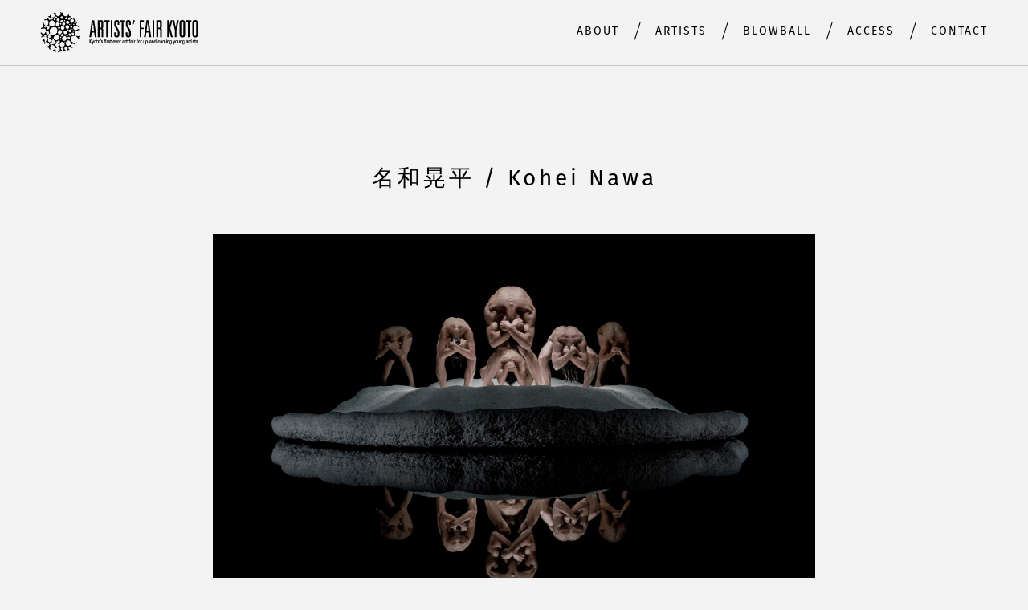

--- FILE ---
content_type: text/html; charset=UTF-8
request_url: https://artists-fair.kyoto/2018/advisory/kohei-nawa/
body_size: 7286
content:
<!DOCTYPE html>
<html lang="ja" prefix="og: http://ogp.me/ns#">
<head>
	<meta charset="UTF-8">
	 <meta id="viewport" content="width=device-width" name="viewport">
	
	<!-- Global site tag (gtag.js) - Google Analytics -->
	<script async src="https://www.googletagmanager.com/gtag/js?id=UA-110873337-1"></script>
	<script>
	window.dataLayer = window.dataLayer || [];
	function gtag(){dataLayer.push(arguments);}
	gtag('js', new Date());
	gtag('config', 'UA-110873337-1');
	</script>
	<script src="https://maps.googleapis.com/maps/api/js?key=AIzaSyDuAzo2pIKQqXAQy3rCwytjaEewpIrMqvI"></script>
		<script>
		var ajaxurl = 'https://artists-fair.kyoto/2018/wp-admin/admin-ajax.php';
		var ajaxnounse = '9258c11c21';
	</script>

<!-- This site is optimized with the Yoast SEO plugin v5.8 - https://yoast.com/wordpress/plugins/seo/ -->
<title>名和晃平 | ARTISTS&#039; FAIR KYOTO 2018 | 京都発アート・シンギュラリティー 既存の枠組みを超えたアートフェア</title>
<link rel="canonical" href="https://artists-fair.kyoto/2018/advisory/kohei-nawa/" />
<meta property="og:locale" content="ja_JP" />
<meta property="og:type" content="article" />
<meta property="og:title" content="名和晃平 | ARTISTS&#039; FAIR KYOTO 2018 | 京都発アート・シンギュラリティー 既存の枠組みを超えたアートフェア" />
<meta property="og:url" content="https://artists-fair.kyoto/2018/advisory/kohei-nawa/" />
<meta property="og:site_name" content="ARTISTS&#039; FAIR KYOTO 2018 | 京都発アート・シンギュラリティー 既存の枠組みを超えたアートフェア" />
<meta property="og:image" content="http://artists-fair.kyoto/wp-content/uploads/2017/12/AFK_OGP_1.jpg" />
<meta name="twitter:card" content="summary_large_image" />
<meta name="twitter:title" content="名和晃平 | ARTISTS&#039; FAIR KYOTO 2018 | 京都発アート・シンギュラリティー 既存の枠組みを超えたアートフェア" />
<meta name="twitter:image" content="http://artists-fair.kyoto/wp-content/uploads/2017/12/AFK_OGP_1.jpg" />
<script type='application/ld+json'>{"@context":"http:\/\/schema.org","@type":"WebSite","@id":"#website","url":"https:\/\/artists-fair.kyoto\/2018\/","name":"ARTISTS&#039; FAIR KYOTO 2018 | \u4eac\u90fd\u767a\u30a2\u30fc\u30c8\u30fb\u30b7\u30f3\u30ae\u30e5\u30e9\u30ea\u30c6\u30a3\u30fc \u65e2\u5b58\u306e\u67a0\u7d44\u307f\u3092\u8d85\u3048\u305f\u30a2\u30fc\u30c8\u30d5\u30a7\u30a2","potentialAction":{"@type":"SearchAction","target":"https:\/\/artists-fair.kyoto\/2018\/?s={search_term_string}","query-input":"required name=search_term_string"}}</script>
<!-- / Yoast SEO plugin. -->

<link rel='dns-prefetch' href='//cdnjs.cloudflare.com' />
<link rel='dns-prefetch' href='//s.w.org' />
<link rel='stylesheet' id='wp-block-library-css'  href='https://artists-fair.kyoto/2018/wp-includes/css/dist/block-library/style.min.css?ver=5.5.17' type='text/css' media='all' />
<link rel='stylesheet' id='responsive-lightbox-swipebox-css'  href='https://artists-fair.kyoto/2018/wp-content/plugins/responsive-lightbox/assets/swipebox/css/swipebox.min.css?ver=1.7.2' type='text/css' media='all' />
<link rel='stylesheet' id='wp-pagenavi-css'  href='https://artists-fair.kyoto/2018/wp-content/plugins/wp-pagenavi/pagenavi-css.css?ver=2.70' type='text/css' media='all' />
<link rel='stylesheet' id='style-css-css'  href='https://artists-fair.kyoto/2018/wp-content/themes/afk_second/assets/build/css/style.css?ver=5.5.17' type='text/css' media='all' />
<script type='text/javascript' src='https://artists-fair.kyoto/2018/wp-includes/js/jquery/jquery.js?ver=1.12.4-wp' id='jquery-core-js'></script>
<script type='text/javascript' src='https://artists-fair.kyoto/2018/wp-content/plugins/responsive-lightbox/assets/swipebox/js/jquery.swipebox.min.js?ver=1.7.2' id='responsive-lightbox-swipebox-js'></script>
<script type='text/javascript' id='responsive-lightbox-js-extra'>
/* <![CDATA[ */
var rlArgs = {"script":"swipebox","selector":"lightbox","customEvents":"","activeGalleries":"1","animation":"1","hideCloseButtonOnMobile":"0","removeBarsOnMobile":"0","hideBars":"1","hideBarsDelay":"5000","videoMaxWidth":"1080","useSVG":"1","loopAtEnd":"0","woocommerce_gallery":"0"};
/* ]]> */
</script>
<script type='text/javascript' src='https://artists-fair.kyoto/2018/wp-content/plugins/responsive-lightbox/js/front.js?ver=1.7.2' id='responsive-lightbox-js'></script>
<script type='text/javascript' src='https://cdnjs.cloudflare.com/ajax/libs/lodash.js/4.17.4/lodash.min.js?ver=5.5.17' id='lodash-js-js'></script>
<script type='text/javascript' src='https://artists-fair.kyoto/2018/wp-content/themes/afk_second/assets/build/js/vendor.js?ver=5.5.17' id='vendor-js-js'></script>
<link rel="https://api.w.org/" href="https://artists-fair.kyoto/2018/wp-json/" /><link rel="alternate" type="application/json+oembed" href="https://artists-fair.kyoto/2018/wp-json/oembed/1.0/embed?url=https%3A%2F%2Fartists-fair.kyoto%2F2018%2Fadvisory%2Fkohei-nawa%2F" />
<link rel="alternate" type="text/xml+oembed" href="https://artists-fair.kyoto/2018/wp-json/oembed/1.0/embed?url=https%3A%2F%2Fartists-fair.kyoto%2F2018%2Fadvisory%2Fkohei-nawa%2F&#038;format=xml" />
<link rel="icon" href="https://artists-fair.kyoto/2018/wp-content/uploads/2017/12/favicon-2-150x150.png" sizes="32x32" />
<link rel="icon" href="https://artists-fair.kyoto/2018/wp-content/uploads/2017/12/favicon-2.png" sizes="192x192" />
<link rel="apple-touch-icon" href="https://artists-fair.kyoto/2018/wp-content/uploads/2017/12/favicon-2.png" />
<meta name="msapplication-TileImage" content="https://artists-fair.kyoto/2018/wp-content/uploads/2017/12/favicon-2.png" />
</head>
<body class="advisory-template-default single single-advisory postid-102" id="top">
<div id="wrap">
	<nav class="spnavi sp gnavi_sp" id="spnavi">
	  <div id="scroller">
		<div id="scroller-inner"></div>
	  </div>
	</nav>
	<div class="btn_sp_navi_wrap"><a class="btn_sp_navi nosc nosms" href="#sp"><span class="line"></span><span class="line"></span><span class="line"></span></a></div>
	<header class="global_header">
	  <div class="global_header-logo"><a href="https://artists-fair.kyoto/2018"><img src="https://artists-fair.kyoto/2018/wp-content/themes/afk_second/assets/build/images/logo_lower.png" alt=""></a></div>
	  <div class="gnavi_pc">
		<ul class="gnavi_pc-list">
			<li id="menu-item-155" class="gnavi_pc-list-item menu-item menu-item-type-post_type menu-item-object-page menu-item-155"><a href="https://artists-fair.kyoto/2018/about/">ABOUT</a></li>
<li id="menu-item-156" class="gnavi_pc-list-item menu-item menu-item-type-custom menu-item-object-custom menu-item-156"><a href="https://artists-fair.kyoto/2018/artists">ARTISTS</a></li>
<li id="menu-item-154" class="gnavi_pc-list-item menu-item menu-item-type-post_type menu-item-object-page menu-item-154"><a href="https://artists-fair.kyoto/2018/blowball/">BLOWBALL</a></li>
<li id="menu-item-153" class="gnavi_pc-list-item menu-item menu-item-type-post_type menu-item-object-page menu-item-153"><a href="https://artists-fair.kyoto/2018/access/">ACCESS</a></li>
<li id="menu-item-157" class="gnavi_pc-list-item menu-item menu-item-type-custom menu-item-object-custom menu-item-home menu-item-157"><a href="https://artists-fair.kyoto/2018/#footer">CONTACT</a></li>
		</ul>
	  </div>
	</header>
<h1 class="title-plane mod-artist-detail"><span class="mod-ja">名和晃平<span class="sep_slash"> / </span></span>Kohei Nawa</h1>
	<div class="swiper-container mv_lower_large">
	  <div class="swiper-wrapper">
	  		  	<div class="swiper-slide" style="background-image: url(https://artists-fair.kyoto/2018/wp-content/uploads/2017/12/VESSEL.jpg);"></div>
	  		  	<div class="swiper-slide" style="background-image: url(https://artists-fair.kyoto/2018/wp-content/uploads/2017/12/th_PixCell-Bambi14.jpg);"></div>
	  		  	<div class="swiper-slide" style="background-image: url(https://artists-fair.kyoto/2018/wp-content/uploads/2017/12/th_KOHTEI.jpg);"></div>
	  		  </div>
	</div>
	<div class="swiper-button">
	  <div class="swiper-button-prev">
		<div class="btn mod-has_arrow_reverse">PREV</div>
	  </div>
	  <div class="swiper-button-next">
		<div class="btn mod-has_arrow">NEXT</div>
	  </div>
	</div>
		<h2 class="title-plane">PROFILE</h2>
	<div class="artist-summary">
	  <div class="artist-ja">
		<p class="p1"><span class="s1">1975年大阪府生まれ。京都を拠点に活動。1998年京都市立芸術大学美術学部美術科彫刻専攻を卒業。2000年同大学大学院美術研究科彫刻専攻修了。2003年同大学大学院美術研究科博士課程彫刻専攻修了。2009年、京都に創作のためのプラットフォーム「SANDWICH」を立ち上げる。2011年東京都現代美術館で個展「名和晃平 -シンセシス」開催。独自の「PixCell」という概念を軸に、ビーズ、発泡ポリウレタン、シリコーンオイルなど様々な素材とテクノロジーを駆使し、彫刻の新たな可能性を拡げている。 近年は建築や舞台のプロジェクトにも取り組み、空間とアートを同時に生み出している。</span></p>
	  </div>
	  <div class="artist-en">
		<p class="p1"><span class="s1">Born in 1975. Currently based in Kyoto. He graduated from Kyoto City University of Arts in 1998 with a B.F.A in Sculpture, followed by an M.F.A. in sculpture in 2000, and a Ph.D. in Fine Art Sculpture in 2003. He establishes “SANDWICH”, a creative platform for production in 2009. In 2011, his solo exhibition &#8220;KOHEI NAWA &#8211; SYNTHESIS&#8221; took place at the Museum of Contemporary Art Tokyo. He explores the potentiality of sculpture, working with beads, polyurethane foam, silicone oil, and a wide range of other technologies and materials, through his original concept “PixCell”. Nawa&#8217;s recent projects extend this exploration to architecture and performance, to create both space and art.</span></p>
	  </div>
	</div>
	
		<h2 class="title-plane">STATEMENT</h2>
	<div class="artist-summary">
	  <div class="artist-ja">
		<p class="p1">ネズミと王冠、ハトと厚底ブーツ、黒ヤギとポスト、シャケと木彫りのプーさんなどアイデアとイメージが豊富で、社会や制度に対するアンチテーゼをユニークに表現する田村琢郎。環境やコンテクストをうまく取り込み、挑発的で大胆な表現を直観的に次々と決行して欲しい。ニューヨーク、ロンドンで美容師として二年ほど働いた後、美大を受験するという経緯も意表を突いている。</p>
<p>&nbsp;</p>
<p style="text-align: right;">（田村琢郎）</p>
<p>&nbsp;</p>
<p class="p1">強烈な個性と世界観、謎の造形力を併せ持ち、ある意味で「破壊力」のある木村舜。一貫して彼なりの「ニンゲン」像を探求し続けるスタイルは何年経っても全くブレない。日記のように描き溜めているプランドローイングは人の性（さが）や欲望、狂気、矛盾、悲哀、滑稽さなどが溢れ、その闇の深さと社会に対する穿った見方が感じられる。しかし、それが立体になると、あまりにも大らかな造形のクオリティが作品全体に均質に現れるため、どんなにシリアスな内容でも、どこかユニークで、クスクスと笑いが生まれる。そこが木村舜のすごいところ。</p>
<p>&nbsp;</p>
<p style="text-align: right;">（木村舜）</p>
<p>&nbsp;</p>
<p class="p1">現代人の精神と身体の関係をテーマに制作している古田充。彼が表現する身体は、ミケランジェロやロダンといった彫刻家が目指していた”崇高で美的な身体”ではない。バイクやゲーム機のコントローラーなどのモチーフの表面を皺の寄った皮膚で覆う彫刻のシリーズは、人の内側にある根本的な不安や強迫観念、他者に対する生理的な違和感を表現している。</p>
<p>&nbsp;</p>
<p style="text-align: right;">（古田充）</p>
<p>&nbsp;</p>
	  </div>
	  <div class="artist-en">
		<p class="p1">Takuro Tamura uniquely expresses the antitheses of society and systems with his abundant ideas and images, such as the mouse and crown, pigeons wearing platform shoes, the black goat and post box, salmon and wooden pooh-bear. I hope that he will continue to instinctively perform his provocative and audacious expressions that cleverly incorporate the environment and context. He also has an interesting background of experiencing two years as a hairdresser in New York and London before entering art university.</p>
<p>&nbsp;</p>
<p style="text-align: right;">(Takuro Tamura)</p>
<p>&nbsp;</p>
<p class="p1">Shun Kimura has an intense originality, perspective, and strange imagination that also makes him somewhat destructive. His continuous pursuit for the human image stays consistent over the years. His diary-like stock of drawings, full of human nature, desire, insanity, contradiction, sorrow and ludicrousness, show the depth of their darkness and his sharp outlook on society. However, when these transform into a sculpture, a uniform easy-going quality appears over the entire piece, making even a serious subject, somewhat unique and laughter inducing. This is what makes Shun Kimura what he is.</p>
<p>&nbsp;</p>
<p style="text-align: right;">(Shun Kimura)</p>
<p>&nbsp;</p>
<p class="p1">Mitsuru Furuta bases his production on the relationship between the mind and body of modern people. The bodies that he expresses are not the sublime and beautiful bodies like those that sculptors such as Michelangelo and Rodin aimed for. His series of sculptures that envelop the surface of motifs such as motorbikes and video game controllers with a wrinkly leather, express the fundamental anxiety, obsession, and instinctive discomfort towards others, that exist inside people.</p>
<p>&nbsp;</p>
<p style="text-align: right;">(Mitsuru Furuta)</p>
	  </div>
	</div>
	
		<h2 class="title-plane">Testimonial</h2>
	<div class="artist-summary">
	  <div class="artist-ja">
		<p>&nbsp;</p>
<p>&nbsp;</p>
	  </div>
	  <div class="artist-en">
			  </div>
	</div>
	<section class="home_banners">
	<p class="banner_list-title">Special Partners</p>
	<ul class="banner_list mod-large">
		<li>
			<img src="https://artists-fair.kyoto/2018/wp-content/themes/afk_second/assets/build/images/banner1.png" alt="">
		</li>
		<li>
			<img src="https://artists-fair.kyoto/2018/wp-content/themes/afk_second/assets/build/images/banner2.png" alt="">
		</li>
	</ul>
	<p class="banner_list-title">Partners</p>
	<ul class="banner_list mod-medium">
	<li>
		<img src="https://artists-fair.kyoto/2018/wp-content/themes/afk_second/assets/build/images/banner3.png" alt="">
	</li>
	</ul>
	<ul class="banner_list mod-small">
	<li>
		<img src="https://artists-fair.kyoto/2018/wp-content/themes/afk_second/assets/build/images/banner4.png" alt="">
	</li>
	<li>
		<img src="https://artists-fair.kyoto/2018/wp-content/themes/afk_second/assets/build/images/banner5.png" alt="">
	</li>
	<li>
		<img src="https://artists-fair.kyoto/2018/wp-content/themes/afk_second/assets/build/images/banner6.png" alt="">
	</li>
	<li>
		<img src="https://artists-fair.kyoto/2018/wp-content/themes/afk_second/assets/build/images/banner7.png" alt="">
	</li>
	</ul>
	<ul class="banner_list mod-small">
	<li>
		<img src="https://artists-fair.kyoto/2018/wp-content/themes/afk_second/assets/build/images/banner8.png" alt="">
	</li>
	<li>
		<img src="https://artists-fair.kyoto/2018/wp-content/themes/afk_second/assets/build/images/banner9.png" alt="">
	</li>
	<li>
		<img src="https://artists-fair.kyoto/2018/wp-content/themes/afk_second/assets/build/images/banner10.png" alt="">
	</li>
	<li>
		<img src="https://artists-fair.kyoto/2018/wp-content/themes/afk_second/assets/build/images/banner11.png" alt="">
	</li>

	</ul>
	<ul class="banner_list mod-small">
		<li>
		<img src="https://artists-fair.kyoto/2018/wp-content/themes/afk_second/assets/build/images/banner12.png" alt="">
	</li>
	<li>
		<img src="https://artists-fair.kyoto/2018/wp-content/themes/afk_second/assets/build/images/banner13.png" alt="">
	</li>
	<li>
		<img src="https://artists-fair.kyoto/2018/wp-content/themes/afk_second/assets/build/images/banner14.png" alt="">
	</li>
	<li>
		<img src="https://artists-fair.kyoto/2018/wp-content/themes/afk_second/assets/build/images/banner15.png" alt="">
	</li>

	</ul>
	<ul class="banner_list mod-small">
		<li>
		<img src="https://artists-fair.kyoto/2018/wp-content/themes/afk_second/assets/build/images/banner16.png" alt="" style="vertical-align: -10px;">
	</li>
	<li>
		<img src="https://artists-fair.kyoto/2018/wp-content/themes/afk_second/assets/build/images/banner17.png" alt="">
	</li>
	<li>
		<img src="https://artists-fair.kyoto/2018/wp-content/themes/afk_second/assets/build/images/banner18.png" alt="">
	</li>
	<li>
		<img src="https://artists-fair.kyoto/2018/wp-content/themes/afk_second/assets/build/images/banner19.png" alt="">
	</li>
	<li>
		<img src="https://artists-fair.kyoto/2018/wp-content/themes/afk_second/assets/build/images/banner20.png" alt="">
	</li>
	</ul>
	<p class="ac mt35 fs14">助成　一般財団法人ニッシャ印刷文化振興財団</p>
</section>
<footer class="footer" id="footer">
	  <div class="footer-inner">
		<div class="footer-logo"><a href="https://artists-fair.kyoto/2018"><img src="https://artists-fair.kyoto/2018/wp-content/themes/afk_second/assets/build/images/logo_footer.png" alt="ARTISTS' FAIR KYOTO"></a></div>
		<div class="footer-info">
		  <h3 class="footer-info-title">Contact</h3>
		  <p class="footer-info-text">ARTISTS' FAIR KYOTO実行委員会</p>
		  <p class="footer-info-text">〒602-8570<br>京都市上京区下立売通新町西入<br>京都府文化スポーツ部文化芸術課内</p>
		  <p class="footer-info-text">TEL:<a class="tel_link" href="075-414-4221">075-414-4222　FAX:075-414-4223<br>bungeishin@pref.kyoto.lg.jp</a></p>
		</div>
		<div class="footer-links">
		  <h3 class="footer-info-title">SNS</h3>
		  <div class="footer-links-sns"><a class="link-squere" href="https://www.facebook.com/artistsfairkyoto/"><span class="icon-facebook"></span></a><a class="link-squere" href="https://twitter.com/artistfairkyoto"><span class="icon-twitter"></span></a><a class="link-squere" href="https://www.instagram.com/artists.fair.kyoto/"><span class="icon-instagram"></span></a><a class="link-squere" href="https://medium.com/@artistfairkyoto"><span class="icon-m"></span></a></div>
		  <div class="footer-links-dl">
			<h3 class="footer-info-title">PRESS</h3><a class="btn" href="https://artists-fair.kyoto/2018/wp-content/uploads/2018/01/artists_fair_kyoto_press.pdf">最新版プレスリリース ダウンロード</a>
		  </div>
		</div>
	  </div>
	  <p class="copy">
		<!--small copyright&copy;ARTISTS’ FAIR KYOTO all rights reserved.--><small>ARTISTS’ FAIR KYOTO Organising Committee</small>
	  </p>
	</footer>
	<div id="responsive_flg"></div>
  </div>
  <script>
	(function(d) {
	var config = {
	kitId: 'uhe5yqo',
	scriptTimeout: 3000,
	async: true
	},
	h=d.documentElement,t=setTimeout(function(){h.className=h.className.replace(/\\bwf-loading\b/g,"")+" wf-inactive";},config.scriptTimeout),tk=d.createElement("script"),f=false,s=d.getElementsByTagName("script")[0],a;h.className+=" wf-loading";tk.src='https://use.typekit.net/'+config.kitId+'.js';tk.async=true;tk.onload=tk.onreadystatechange=function(){a=this.readyState;if(f||a&&a!="complete"&&a!="loaded")return;f=true;clearTimeout(t);try{Typekit.load(config)}catch(e){}};s.parentNode.insertBefore(tk,s)
	})(document);
  </script>

<script type='text/javascript' src='https://artists-fair.kyoto/2018/wp-content/themes/afk_second/assets/build/js/main.js' id='main-js-js'></script>
<script type='text/javascript' src='https://artists-fair.kyoto/2018/wp-includes/js/wp-embed.min.js?ver=5.5.17' id='wp-embed-js'></script>
</body>
</html>


--- FILE ---
content_type: text/css
request_url: https://artists-fair.kyoto/2018/wp-content/themes/afk_second/assets/build/css/style.css?ver=5.5.17
body_size: 12663
content:
@charset "UTF-8";.text_indent_none{text-indent:100%;white-space:nowrap;display:block;overflow:hidden}a,abbr,acronym,address,applet,b,big,blockquote,body,center,cite,code,dd,del,dfn,div,dl,dt,em,fieldset,font,form,h1,h2,h3,h4,h5,h6,html,i,iframe,img,ins,kbd,label,legend,li,object,ol,p,pre,q,s,samp,small,span,strike,strong,sub,tt,u,ul,var{background:none repeat scroll 0 0;border:0 none;margin:0;outline:0 none;padding:0;vertical-align:baseline}body{background-color:#f3f3f3;font-size:16px;color:#000;line-height:2.125;overflow-wrap:break-word;min-width:1200px}@media only screen and (max-width:767px){body{min-width:100%}}*{-webkit-tap-highlight-color:transparent!important;box-sizing:border-box}h1,h2,h3,h4,h5,h6{line-height:1.2}caption,table,tbody,td,tfoot,th,thead{margin:0;outline:0 none;padding:0}td,th{vertical-align:top;background:none repeat scroll 0 0}div,p,span{line-height:inherit}a{color:#000;text-decoration:none}a img{border:none;outline:0!important}a:hover{text-decoration:none;color:#000}button:focus{outline:0!important}a:focus,button:active,div:focus,img:focus,p:focus{outline:none}ol,ul{list-style:none outside none}fieldset,img{vertical-align:bottom}blockquote,q{quotes:none}blockquote:after,blockquote:before,q:after,q:before{content:none}ins{text-decoration:none}del{text-decoration:line-through}table{border-collapse:collapse;border-spacing:0}br{letter-spacing:0}hr{border:0 none;height:0;visibility:hidden}input,select,textarea{font-size:99%}code,pre{font:100% monospace}img{max-width:100%;height:auto}input[type=submit],input[type=text],textarea{-webkit-appearance:none}#wrap{position:relative;z-index:1}@media only screen and (max-width:767px){.pc,.pc-content{display:none}}.sp,.sp-content{display:none}@media only screen and (max-width:767px){.sp,.sp-content{display:block}}@media only screen and (max-width:767px){#wrap{padding-top:60px}#responsive_flg{display:none}}.blowball_sentence_3 .sentence-2col-inner:after,.clearfix:after,.gnavi_pc-list:after,.gnavi_sp ul:after,.list-hasthumbnail-item:after,.sentence-2col-has_thumbnnail-inner:after{content:".";display:block;height:0;clear:both;line-height:0;visibility:hidden}.blowball_sentence_3 .sentence-2col-inner,.clearfix,.gnavi_pc-list,.gnavi_sp ul,.list-hasthumbnail-item,.sentence-2col-has_thumbnnail-inner{*zoom:1}body{font-family:游ゴシック体,Yu Gothic,YuGothic,Helvetica Neue,Helvetica,Arial,ヒラギノ角ゴ Pro W3,Hiragino Kaku Gothic ProN,Hiragino Kaku Gothic Pro,メイリオ,Meiryo,ＭＳ\ Ｐゴシック,MS PGothic,sans-serif;-webkit-text-size-adjust:100%;-ms-text-size-adjust:100%;text-size-adjust:100%;-webkit-text-size-adjust:none;-webkit-font-smoothing:antialiased;-moz-osx-font-smoothing:grayscale}.access-info-sentence1,.access-sentence-1 .sentence_1,.access-sentence-2 .sentence_1,.access-sentence-2 .sentence_2,.access-sentence-2 .sentence_3,.access-sentence-3 .sentence_1,.access-sentence-3 .sentence_2,.article-lead-sub,.banner_list-title,.btn.mod-has_arrow,.btn.mod-has_arrow_reverse,.font-fira-sans,.footer-info-title,.gnavi_pc-list-item a,.home_mv_lead-main,.home_singurality-catch,.modal_close,.slide_date,.slide_lead-text,.text-list-large-item,.thumbnail-cell-summary,.thumbnail-cell-title,.title-plane,.title-plane-sub,.title-squere{font-family:fira-sans,sans-serif;font-weight:500}.font-yu_mincho{font-family:YuMincho,Yu Mincho,游明朝体,游明朝,ヒラギノ明朝 ProN W3,Hiragino Mincho ProN,HG明朝E,ＭＳ\ Ｐ明朝,MS PMincho,MS\ 明朝,serif}.remodal-bg.remodal-is-opened,.remodal-bg.remodal-is-opening{-webkit-filter:blur(3px);filter:blur(3px)}.remodal-overlay{background:rgba(43,46,56,.9)}.remodal-overlay.remodal-is-closing,.remodal-overlay.remodal-is-opening{animation-duration:.3s;animation-fill-mode:forwards}.remodal-overlay.remodal-is-opening{animation-name:c}.remodal-overlay.remodal-is-closing{animation-name:d}.remodal-wrapper{padding:10px 10px 0}.remodal{box-sizing:border-box;width:100%;margin-bottom:10px;padding:35px;transform:translateZ(0);color:#2b2e38;background:#fff}.remodal.remodal-is-closing,.remodal.remodal-is-opening{animation-duration:.3s;animation-fill-mode:forwards}.remodal.remodal-is-opening{animation-name:a}.remodal.remodal-is-closing{animation-name:b}.remodal,.remodal-wrapper:after{vertical-align:middle}.remodal-close{position:absolute;top:0;left:0;display:block;overflow:visible;width:35px;height:35px;margin:0;padding:0;cursor:pointer;transition:color .2s;text-decoration:none;color:#95979c;border:0;outline:0;background:transparent}.remodal-close:focus,.remodal-close:hover{color:#2b2e38}.remodal-close:before{font-family:Arial,Helvetica CY,Nimbus Sans L,sans-serif!important;font-size:25px;line-height:35px;position:absolute;top:0;left:0;display:block;width:35px;content:"\D7";text-align:center}.remodal-cancel,.remodal-confirm{font:inherit;display:inline-block;overflow:visible;min-width:110px;margin:0;padding:12px 0;cursor:pointer;transition:background .2s;text-align:center;vertical-align:middle;text-decoration:none;border:0;outline:0}.remodal-confirm{color:#fff;background:#81c784}.remodal-confirm:focus,.remodal-confirm:hover{background:#66bb6a}.remodal-cancel{color:#fff;background:#e57373}.remodal-cancel:focus,.remodal-cancel:hover{background:#ef5350}.remodal-cancel::-moz-focus-inner,.remodal-close::-moz-focus-inner,.remodal-confirm::-moz-focus-inner{padding:0;border:0}@keyframes a{0%{transform:scale(1.05);opacity:0}to{transform:none;opacity:1;-webkit-filter:blur(0);filter:blur(0)}}@keyframes b{0%{transform:scale(1);opacity:1}to{transform:scale(.95);opacity:0;-webkit-filter:blur(0);filter:blur(0)}}@keyframes c{0%{opacity:0}to{opacity:1}}@keyframes d{0%{opacity:1}to{opacity:0}}@media only screen and (min-width:641px){.remodal{max-width:700px}}.lt-ie9 .remodal-overlay{background:#2b2e38}.lt-ie9 .remodal{width:700px}html.remodal-is-locked{overflow:hidden;-ms-touch-action:none;touch-action:none}.remodal,[data-remodal-id]{display:none}.remodal-overlay{position:fixed;z-index:9999;top:-5000px;right:-5000px;bottom:-5000px;left:-5000px;display:none}.remodal-wrapper{position:fixed;z-index:10000;top:0;right:0;bottom:0;left:0;display:none;overflow:auto;text-align:center;-webkit-overflow-scrolling:touch}.remodal-wrapper:after{display:inline-block;height:100%;margin-left:-.05em;content:""}.remodal-overlay,.remodal-wrapper{-webkit-backface-visibility:hidden;backface-visibility:hidden}.remodal{position:relative;outline:none;-webkit-text-size-adjust:100%;-ms-text-size-adjust:100%;text-size-adjust:100%}.remodal-is-initialized{display:inline-block}.swiper-container{margin-left:auto;margin-right:auto;position:relative;overflow:hidden;z-index:1}.swiper-container-no-flexbox .swiper-slide{float:left}.swiper-container-vertical>.swiper-wrapper{-ms-flex-direction:column;flex-direction:column}.swiper-wrapper{position:relative;width:100%;height:100%;z-index:1;display:-ms-flexbox;display:flex;transition-property:transform;box-sizing:content-box}.swiper-container-android .swiper-slide,.swiper-wrapper{-ms-transform:translateZ(0);transform:translateZ(0)}.swiper-container-multirow>.swiper-wrapper{-webkit-box-lines:multiple;-moz-box-lines:multiple;-ms-flex-wrap:wrap;flex-wrap:wrap}.swiper-container-free-mode>.swiper-wrapper{transition-timing-function:ease-out;margin:0 auto}.swiper-slide{-webkit-flex-shrink:0;-ms-flex:0 0 auto;-ms-flex-negative:0;flex-shrink:0;width:100%;height:100%;position:relative}.swiper-container-autoheight,.swiper-container-autoheight .swiper-slide{height:auto}.swiper-container-autoheight .swiper-wrapper{-ms-flex-align:start;align-items:flex-start;transition-property:transform,height}.swiper-container .swiper-notification{position:absolute;left:0;top:0;pointer-events:none;opacity:0;z-index:-1000}.swiper-wp8-horizontal{-ms-touch-action:pan-y;touch-action:pan-y}.swiper-wp8-vertical{-ms-touch-action:pan-x;touch-action:pan-x}.swiper-button-next,.swiper-button-prev{position:absolute;top:50%;width:27px;height:44px;margin-top:-22px;z-index:10;cursor:pointer;background-size:27px 44px;background-position:50%;background-repeat:no-repeat}.swiper-button-next.swiper-button-disabled,.swiper-button-prev.swiper-button-disabled{opacity:.35;cursor:auto;pointer-events:none}.swiper-button-prev,.swiper-container-rtl .swiper-button-next{background-image:url("data:image/svg+xml;charset=utf-8,%3Csvg xmlns='http://www.w3.org/2000/svg' viewBox='0 0 27 44'%3E%3Cpath d='M0 22L22 0l2.1 2.1L4.2 22l19.9 19.9L22 44 0 22z' fill='%23007aff'/%3E%3C/svg%3E");left:10px;right:auto}.swiper-button-prev.swiper-button-black,.swiper-container-rtl .swiper-button-next.swiper-button-black{background-image:url("data:image/svg+xml;charset=utf-8,%3Csvg xmlns='http://www.w3.org/2000/svg' viewBox='0 0 27 44'%3E%3Cpath d='M0 22L22 0l2.1 2.1L4.2 22l19.9 19.9L22 44 0 22z'/%3E%3C/svg%3E")}.swiper-button-prev.swiper-button-white,.swiper-container-rtl .swiper-button-next.swiper-button-white{background-image:url("data:image/svg+xml;charset=utf-8,%3Csvg xmlns='http://www.w3.org/2000/svg' viewBox='0 0 27 44'%3E%3Cpath d='M0 22L22 0l2.1 2.1L4.2 22l19.9 19.9L22 44 0 22z' fill='%23fff'/%3E%3C/svg%3E")}.swiper-button-next,.swiper-container-rtl .swiper-button-prev{background-image:url("data:image/svg+xml;charset=utf-8,%3Csvg xmlns='http://www.w3.org/2000/svg' viewBox='0 0 27 44'%3E%3Cpath d='M27 22L5 44l-2.1-2.1L22.8 22 2.9 2.1 5 0l22 22z' fill='%23007aff'/%3E%3C/svg%3E");right:10px;left:auto}.swiper-button-next.swiper-button-black,.swiper-container-rtl .swiper-button-prev.swiper-button-black{background-image:url("data:image/svg+xml;charset=utf-8,%3Csvg xmlns='http://www.w3.org/2000/svg' viewBox='0 0 27 44'%3E%3Cpath d='M27 22L5 44l-2.1-2.1L22.8 22 2.9 2.1 5 0l22 22z'/%3E%3C/svg%3E")}.swiper-button-next.swiper-button-white,.swiper-container-rtl .swiper-button-prev.swiper-button-white{background-image:url("data:image/svg+xml;charset=utf-8,%3Csvg xmlns='http://www.w3.org/2000/svg' viewBox='0 0 27 44'%3E%3Cpath d='M27 22L5 44l-2.1-2.1L22.8 22 2.9 2.1 5 0l22 22z' fill='%23fff'/%3E%3C/svg%3E")}.swiper-pagination{position:absolute;text-align:center;transition:.3s;-ms-transform:translateZ(0);transform:translateZ(0);z-index:10}.swiper-pagination.swiper-pagination-hidden{opacity:0}.swiper-container-horizontal>.swiper-pagination-bullets,.swiper-pagination-custom,.swiper-pagination-fraction{bottom:10px;left:0;width:100%}.swiper-pagination-bullet{width:8px;height:8px;display:inline-block;border-radius:100%;background:#000;opacity:.2}button.swiper-pagination-bullet{border:none;margin:0;padding:0;box-shadow:none;-moz-appearance:none;-ms-appearance:none;-webkit-appearance:none;appearance:none}.swiper-pagination-clickable .swiper-pagination-bullet{cursor:pointer}.swiper-pagination-white .swiper-pagination-bullet{background:#fff}.swiper-pagination-bullet-active{opacity:1;background:#007aff}.swiper-pagination-white .swiper-pagination-bullet-active{background:#fff}.swiper-pagination-black .swiper-pagination-bullet-active{background:#000}.swiper-container-vertical>.swiper-pagination-bullets{right:10px;top:50%;-ms-transform:translate3d(0,-50%,0);transform:translate3d(0,-50%,0)}.swiper-container-vertical>.swiper-pagination-bullets .swiper-pagination-bullet{margin:5px 0;display:block}.swiper-container-horizontal>.swiper-pagination-bullets .swiper-pagination-bullet{margin:0 5px}.swiper-pagination-progress{background:rgba(0,0,0,.25);position:absolute}.swiper-pagination-progress .swiper-pagination-progressbar{background:#007aff;position:absolute;left:0;top:0;width:100%;height:100%;-ms-transform:scale(0);transform:scale(0);-ms-transform-origin:left top;transform-origin:left top}.swiper-container-rtl .swiper-pagination-progress .swiper-pagination-progressbar{-ms-transform-origin:right top;transform-origin:right top}.swiper-container-horizontal>.swiper-pagination-progress{width:100%;height:4px;left:0;top:0}.swiper-container-vertical>.swiper-pagination-progress{width:4px;height:100%;left:0;top:0}.swiper-pagination-progress.swiper-pagination-white{background:hsla(0,0%,100%,.5)}.swiper-pagination-progress.swiper-pagination-white .swiper-pagination-progressbar{background:#fff}.swiper-pagination-progress.swiper-pagination-black .swiper-pagination-progressbar{background:#000}.swiper-container-3d{-o-perspective:1200px;perspective:1200px}.swiper-container-3d .swiper-cube-shadow,.swiper-container-3d .swiper-slide,.swiper-container-3d .swiper-slide-shadow-bottom,.swiper-container-3d .swiper-slide-shadow-left,.swiper-container-3d .swiper-slide-shadow-right,.swiper-container-3d .swiper-slide-shadow-top,.swiper-container-3d .swiper-wrapper{transform-style:preserve-3d}.swiper-container-3d .swiper-slide-shadow-bottom,.swiper-container-3d .swiper-slide-shadow-left,.swiper-container-3d .swiper-slide-shadow-right,.swiper-container-3d .swiper-slide-shadow-top{position:absolute;left:0;top:0;width:100%;height:100%;pointer-events:none;z-index:10}.swiper-container-3d .swiper-slide-shadow-left{background-image:linear-gradient(270deg,rgba(0,0,0,.5),transparent)}.swiper-container-3d .swiper-slide-shadow-right{background-image:linear-gradient(90deg,rgba(0,0,0,.5),transparent)}.swiper-container-3d .swiper-slide-shadow-top{background-image:linear-gradient(0deg,rgba(0,0,0,.5),transparent)}.swiper-container-3d .swiper-slide-shadow-bottom{background-image:linear-gradient(180deg,rgba(0,0,0,.5),transparent)}.swiper-container-coverflow .swiper-wrapper,.swiper-container-flip .swiper-wrapper{-ms-perspective:1200px}.swiper-container-cube,.swiper-container-flip{overflow:visible}.swiper-container-cube .swiper-slide,.swiper-container-flip .swiper-slide{pointer-events:none;-webkit-backface-visibility:hidden;backface-visibility:hidden;z-index:1}.swiper-container-cube .swiper-slide .swiper-slide,.swiper-container-flip .swiper-slide .swiper-slide{pointer-events:none}.swiper-container-cube .swiper-slide-active,.swiper-container-cube .swiper-slide-active .swiper-slide-active,.swiper-container-flip .swiper-slide-active,.swiper-container-flip .swiper-slide-active .swiper-slide-active{pointer-events:auto}.swiper-container-cube .swiper-slide-shadow-bottom,.swiper-container-cube .swiper-slide-shadow-left,.swiper-container-cube .swiper-slide-shadow-right,.swiper-container-cube .swiper-slide-shadow-top,.swiper-container-flip .swiper-slide-shadow-bottom,.swiper-container-flip .swiper-slide-shadow-left,.swiper-container-flip .swiper-slide-shadow-right,.swiper-container-flip .swiper-slide-shadow-top{z-index:0;-webkit-backface-visibility:hidden;backface-visibility:hidden}.swiper-container-cube .swiper-slide{visibility:hidden;-ms-transform-origin:0 0;transform-origin:0 0;width:100%;height:100%}.swiper-container-cube.swiper-container-rtl .swiper-slide{-ms-transform-origin:100% 0;transform-origin:100% 0}.swiper-container-cube .swiper-slide-active,.swiper-container-cube .swiper-slide-next,.swiper-container-cube .swiper-slide-next+.swiper-slide,.swiper-container-cube .swiper-slide-prev{pointer-events:auto;visibility:visible}.swiper-container-cube .swiper-cube-shadow{position:absolute;left:0;bottom:0;width:100%;height:100%;background:#000;opacity:.6;-webkit-filter:blur(50px);filter:blur(50px);z-index:0}.swiper-container-fade.swiper-container-free-mode .swiper-slide{transition-timing-function:ease-out}.swiper-container-fade .swiper-slide{pointer-events:none;transition-property:opacity}.swiper-container-fade .swiper-slide .swiper-slide{pointer-events:none}.swiper-container-fade .swiper-slide-active,.swiper-container-fade .swiper-slide-active .swiper-slide-active{pointer-events:auto}.swiper-zoom-container{width:100%;height:100%;display:-ms-flexbox;display:flex;-ms-flex-pack:center;justify-content:center;-ms-flex-align:center;align-items:center;text-align:center}.swiper-zoom-container>canvas,.swiper-zoom-container>img,.swiper-zoom-container>svg{max-width:100%;max-height:100%;object-fit:contain}.swiper-scrollbar{border-radius:10px;position:relative;-ms-touch-action:none;background:rgba(0,0,0,.1)}.swiper-container-horizontal>.swiper-scrollbar{position:absolute;left:1%;bottom:3px;z-index:50;height:5px;width:98%}.swiper-container-vertical>.swiper-scrollbar{position:absolute;right:3px;top:1%;z-index:50;width:5px;height:98%}.swiper-scrollbar-drag{height:100%;width:100%;position:relative;background:rgba(0,0,0,.5);border-radius:10px;left:0;top:0}.swiper-scrollbar-cursor-drag{cursor:move}.swiper-lazy-preloader{width:42px;height:42px;position:absolute;left:50%;top:50%;margin-left:-21px;margin-top:-21px;z-index:10;-ms-transform-origin:50%;transform-origin:50%;animation:e 1s steps(12) infinite}.swiper-lazy-preloader:after{display:block;content:"";width:100%;height:100%;background-image:url("data:image/svg+xml;charset=utf-8,%3Csvg viewBox='0 0 120 120' xmlns='http://www.w3.org/2000/svg' xmlns:xlink='http://www.w3.org/1999/xlink'%3E%3Cdefs%3E%3Cpath id='a' stroke='%236c6c6c' stroke-width='11' stroke-linecap='round' d='M60 7v20'/%3E%3C/defs%3E%3Cuse xlink:href='%23a' opacity='.27'/%3E%3Cuse xlink:href='%23a' opacity='.27' transform='rotate(30 60 60)'/%3E%3Cuse xlink:href='%23a' opacity='.27' transform='rotate(60 60 60)'/%3E%3Cuse xlink:href='%23a' opacity='.27' transform='rotate(90 60 60)'/%3E%3Cuse xlink:href='%23a' opacity='.27' transform='rotate(120 60 60)'/%3E%3Cuse xlink:href='%23a' opacity='.27' transform='rotate(150 60 60)'/%3E%3Cuse xlink:href='%23a' opacity='.37' transform='rotate(180 60 60)'/%3E%3Cuse xlink:href='%23a' opacity='.46' transform='rotate(210 60 60)'/%3E%3Cuse xlink:href='%23a' opacity='.56' transform='rotate(240 60 60)'/%3E%3Cuse xlink:href='%23a' opacity='.66' transform='rotate(270 60 60)'/%3E%3Cuse xlink:href='%23a' opacity='.75' transform='rotate(300 60 60)'/%3E%3Cuse xlink:href='%23a' opacity='.85' transform='rotate(330 60 60)'/%3E%3C/svg%3E");background-position:50%;background-size:100%;background-repeat:no-repeat}.swiper-lazy-preloader-white:after{background-image:url("data:image/svg+xml;charset=utf-8,%3Csvg viewBox='0 0 120 120' xmlns='http://www.w3.org/2000/svg' xmlns:xlink='http://www.w3.org/1999/xlink'%3E%3Cdefs%3E%3Cpath id='a' stroke='%23fff' stroke-width='11' stroke-linecap='round' d='M60 7v20'/%3E%3C/defs%3E%3Cuse xlink:href='%23a' opacity='.27'/%3E%3Cuse xlink:href='%23a' opacity='.27' transform='rotate(30 60 60)'/%3E%3Cuse xlink:href='%23a' opacity='.27' transform='rotate(60 60 60)'/%3E%3Cuse xlink:href='%23a' opacity='.27' transform='rotate(90 60 60)'/%3E%3Cuse xlink:href='%23a' opacity='.27' transform='rotate(120 60 60)'/%3E%3Cuse xlink:href='%23a' opacity='.27' transform='rotate(150 60 60)'/%3E%3Cuse xlink:href='%23a' opacity='.37' transform='rotate(180 60 60)'/%3E%3Cuse xlink:href='%23a' opacity='.46' transform='rotate(210 60 60)'/%3E%3Cuse xlink:href='%23a' opacity='.56' transform='rotate(240 60 60)'/%3E%3Cuse xlink:href='%23a' opacity='.66' transform='rotate(270 60 60)'/%3E%3Cuse xlink:href='%23a' opacity='.75' transform='rotate(300 60 60)'/%3E%3Cuse xlink:href='%23a' opacity='.85' transform='rotate(330 60 60)'/%3E%3C/svg%3E")}@keyframes e{to{transform:rotate(1turn)}}.grid-2col{display:-ms-flexbox;display:flex;-ms-flex-pack:justify;justify-content:space-between;-ms-flex-wrap:wrap;flex-wrap:wrap}.grid-2col>*{width:45.20548%}.grid-2col:after{content:"";height:0;width:45.20548%;display:block}.grid-2col.mod-largespace>*{width:38.7878%}.grid-3col{display:-ms-flexbox;display:flex;-ms-flex-pack:justify;justify-content:space-between;-ms-flex-wrap:wrap;flex-wrap:wrap}.grid-3col>*{width:28.21918%}.grid-3col:after{content:"";height:0;width:28.21918%;display:block}@media only screen and (max-width:767px){.grid-2col{display:block}.grid-2col>*{width:100%}.grid-2col:after{content:"";height:0;width:100%}.grid-2col.mod-largespace>*{width:38.7878%}.grid-3col>*{width:45.20548%}.grid-3col:after{content:"";height:0;width:45.20548%}}.area-narrow{max-width:585px;width:100%;margin-left:auto;margin-right:auto}.area-narrow+.area-narrow{margin-top:89px}.area-large{max-width:1090px;width:100%;margin-left:auto;margin-right:auto}.area-large+.area-large{margin-top:89px}@media only screen and (max-width:767px){.area-narrow{max-width:81%;width:100%}.area-narrow+.area-narrow{margin-top:40px}.area-large{max-width:81%;width:100%}.area-large+.area-large{margin-top:40px}}.title-squere{padding:7px 17px;font-size:12px;color:#fff;background:#000;display:inline-block;letter-spacing:1px;font-weight:700}.title-squere+*{margin-top:23px}.title-line{position:relative;text-align:center;font-size:10px}.title-line span{display:inline-block;background-color:#f3f3f3;padding-left:15px;padding-right:15px;position:relative;z-index:1}.title-line:after{content:"";height:1px;width:100%;background:#000;display:block;bottom:-2px;position:absolute;bottom:5px;z-index:0}.title-line+*{margin-top:35px}@media only screen and (max-width:767px){.title-line{text-align:left}.title-line span{padding-left:0;padding-right:10px}.title-line+*{margin-top:25px}}.btn{position:relative}.btn.mod-has_arrow{line-height:1;padding-right:20px;padding-bottom:5px;font-size:15px;border-bottom:1px solid #000;display:inline-block;transition:opacity .6s}.btn.mod-has_arrow:hover{opacity:.5}@media only screen and (max-width:767px){.btn.mod-has_arrow:hover{opacity:1}.btn.mod-has_arrow:active{opacify:.5}}.btn.mod-has_arrow:after{content:"";background:url('../images/btn_icon_arrow_03.png') no-repeat 0 0;background-size:10px 11px;width:10px;height:11px;display:block;position:absolute;right:0;bottom:-6px}.btn.mod-has_arrow_reverse{line-height:1;padding-left:20px;padding-bottom:5px;font-size:15px;border-bottom:1px solid #000;display:inline-block;transition:opacity .6s}.btn.mod-has_arrow_reverse:hover{opacity:.5}@media only screen and (max-width:767px){.btn.mod-has_arrow_reverse:hover{opacity:1}.btn.mod-has_arrow_reverse:active{opacify:.5}}.btn.mod-has_arrow_reverse:after{content:"";background:url('../images/btn_icon_arrow_04.png') no-repeat 100% 0;background-size:10px 11px;width:10px;height:11px;display:block;position:absolute;left:0;bottom:-6px}@media only screen and (max-width:767px){.btn{position:relative}.btn.mod-has_arrow,.btn.mod-has_arrow_reverse{font-size:13px}}.link-squere{width:128px;height:128px;background:#000;display:block;position:relative;transition:opacity .6s}.link-squere:hover{opacity:.5}@media only screen and (max-width:767px){.link-squere:hover{opacity:1}.link-squere:active{opacify:.5}}.link-squere [class^=icon]{position:absolute;display:block;margin:auto;left:0;right:0;top:0;bottom:0}@media only screen and (max-width:767px){.grid-2col .col .col:nth-child(2n) .link-squere{margin-left:auto}}.thumbnail-cell{margin-bottom:27px}.thumbnail-cell-img{display:block;width:100%;padding-top:73.786407767%;background-repeat:no-repeat;background-position:50%;background-size:cover}.thumbnail-cell-img-caption{margin-top:3px;font-size:10px;text-align:right}.thumbnail-cell-title{margin-top:10px;font-size:14px}.thumbnail-cell-subtitle{margin-top:0;font-size:11px}.thumbnail-cell-summary{font-size:9px;margin-top:5px}a.thumbnail-cell{display:block;transition:opacity .6s}a.thumbnail-cell:hover{opacity:.5}@media only screen and (max-width:767px){a.thumbnail-cell:hover{opacity:1}a.thumbnail-cell:active{opacify:.5}}@media only screen and (max-width:767px){.thumbnail-cell{margin-bottom:20px}.thumbnail-cell-title{margin-top:8px;font-size:14px;line-height:1.6}.thumbnail-cell-subtitle{margin-top:0;font-size:11px}.thumbnail-cell-summary{font-size:9px;margin-top:0}}.text-level_1{font-size:19px}.text-level_2{font-size:14px}.text-level_3{font-size:13px}.text-level_4{font-size:11px}@media only screen and (max-width:767px){.text-level_1{font-size:14px}.text-level_2{font-size:12px}.text-level_3{font-size:11px}.text-level_4{font-size:10px}}.text-list-large-item{font-size:38px;display:inline-block;font-weight:500;cursor:pointer}.text-list-large-item:after{content:"/";display:inline-block;padding-left:.2em;padding-right:.2em}.text-list-large-item-inner{border-bottom:1px solid #000;padding-bottom:7px;transition:color .6s}.text-list-large-item:hover .text-list-large-item-inner{color:#fff;border-bottom-color:#fff}.text-list-large-item.noimg:hover .text-list-large-item-inner{color:#000;border-bottom-color:#000}@media only screen and (max-width:767px){.text-list-large-item{font-size:16px}}.icon-facebook{background:url('../images/icon_facebook.png') no-repeat 0 0;background-size:8.2353px 17.9412px;width:8.2353px;height:17.9412px}.icon-twitter{background:url('../images/icon_twitter.png') no-repeat 0 0;background-size:18.2353px 14.7059px;width:18.2353px;height:14.7059px}.icon-instagram{background:url('../images/icon_instagram.png') no-repeat 0 0;background-size:15.2941px 15.2941px;width:15.2941px;height:15.2941px}.icon-m{background:url('../images/icon_m.png') no-repeat 0 0;background-size:15.5882px 12.6471px;width:15.5882px;height:12.6471px}.icon-facebook_b{background:url('../images/icon_facebook_b.png') no-repeat 0 0;background-size:8.2353px 17.9412px;width:8.2353px;height:17.9412px}.icon-twitter_b{background:url('../images/icon_twitter_b.png') no-repeat 0 0;background-size:18.2353px 14.7059px;width:18.2353px;height:14.7059px}.icon-instagram_b{background:url('../images/icon_instagram_b.png') no-repeat 0 0;background-size:15.2941px 15.2941px;width:15.2941px;height:15.2941px}.icon-m_b{background:url('../images/icon_m_b.png') no-repeat 0 0;background-size:15.5882px 12.6471px;width:15.5882px;height:12.6471px}.footer-links-dl .btn:before,.icon-dl{background:url('../images/icon_dl.png') no-repeat 0 0;background-size:29px 23px;width:29px;height:23px}.footer{margin-top:130px;background:#000;padding:77px 0 40px}.footer-inner{max-width:1000px;width:100%;margin-left:auto;margin-right:auto;display:-ms-flexbox;display:flex;-ms-flex-pack:justify;justify-content:space-between;-ms-flex-wrap:wrap;flex-wrap:wrap}.footer-logo{width:179px}.footer-logo a{transition:opacity .6s;display:block;text-align:center}.footer-logo a:hover{opacity:.5}@media only screen and (max-width:767px){.footer-logo a:hover{opacity:1}.footer-logo a:active{opacify:.5}}.footer-info{color:#fff;text-align:left;font-size:12px;width:307px;letter-spacing:2px;margin-top:-3px}.footer-info-title{color:#fff;font-size:13px;margin-bottom:25px;letter-spacing:2px}.footer-info-text+.footer-info-text{margin-top:25px}.footer-info a{color:#fff}.footer-links{margin-top:-3px}.footer-links .footer-info-title{margin-bottom:15px}.footer-links .link-squere{width:78px;height:78px;border:2px solid #fff}.footer-links-sns{width:384px;display:-ms-flexbox;display:flex;-ms-flex-pack:justify;justify-content:space-between;-ms-flex-wrap:wrap;flex-wrap:wrap}.footer-links-dl{margin-top:35px}.footer-links-dl .btn{transition:opacity .6s;display:block;width:340px;height:66px;line-height:66px;background-color:#fff;color:#000;font-size:12px;padding:0 24px;letter-spacing:2px}.footer-links-dl .btn:hover{opacity:.6}@media only screen and (max-width:767px){.footer-links-dl .btn:hover{opacity:1}.footer-links-dl .btn:active{opacify:.6}}.footer-links-dl .btn:before{content:"";display:inline-block;margin-right:25px;vertical-align:-9px}.copy small{display:block;text-align:center;font-size:12px;margin-top:75px;padding-bottom:0;color:#fff}@media only screen and (max-width:767px){.footer{margin-top:60px}.footer-inner{width:100%;display:block}.footer-info,.footer-logo{width:79.0625%;margin-left:auto;margin-right:auto}.footer-info{margin-top:30px;font-size:12px}.footer-info,.footer-info-title{text-align:center}.footer-links{margin-top:35px}.footer-links .footer-info-title{margin-bottom:15px}.footer-links .link-squere{width:52px;height:52px;border:1px solid #fff}.footer-links-sns{width:79.0625%;margin-left:auto;margin-right:auto}.footer-links-dl{margin-top:35px}.footer-links-dl .btn{width:79.0625%;margin-left:auto;margin-right:auto;height:50px;line-height:50px;padding:0 8px;letter-spacing:1px}.copy small{margin-top:40px}}.bgimg{display:none;position:fixed;z-index:0;left:0;top:0;width:100%;height:100%;background-repeat:no-repeat;background-position:50%;background-size:cover}.iframe_wrapper{margin-top:45px;margin-bottom:35px;max-width:100%;width:100%;padding-top:66.08997%;position:relative}.iframe_wrapper #map_1,.iframe_wrapper iframe{width:100%;height:100%;position:absolute;top:0;left:0}.home_banners{padding-top:40px}.banner_list{display:-ms-flexbox;display:flex;-ms-flex-pack:center;justify-content:center;-ms-flex-wrap:wrap;flex-wrap:wrap;-ms-flex-align:center;align-items:center;max-width:880px;width:100%;margin-left:auto;margin-right:auto}.banner_list-title{font-size:14px;text-align:center;margin-top:70px;margin-bottom:40px;font-weight:700}.banner_list li{margin-left:20px;margin-right:20px}.banner_list li img{vertical-align:middle}.banner_list.mod-small{margin-top:40px}.banner_list.mod-small li{margin-bottom:0}.banner_list+.banner_list-title{margin-top:60px!important}@media only screen and (max-width:767px){.home_banners{padding-top:30px;width:90%;margin-left:auto;margin-right:auto}.banner_list-title{margin-top:30px;margin-bottom:20px}.banner_list li{margin-left:8px;margin-right:8px}.banner_list.mod-small{margin-top:0;display:-ms-flexbox;display:flex;-ms-flex-align:center;align-items:center;-ms-flex-pack:center;justify-content:center;-ms-flex-wrap:wrap;flex-wrap:wrap}.banner_list.mod-small li{margin-bottom:30px;margin-left:0;margin-right:0;width:50%;text-align:center}.banner_list.mod-small li img{max-width:92%}.banner_list.mod-large{margin-bottom:20px}.banner_list.mod-large li+li{margin-top:30px}.banner_list.mod-medium{margin-bottom:40px}.banner_list+.banner_list-title{margin-top:30px!important}}.global_header{display:-ms-flexbox;display:flex;-ms-flex-pack:justify;justify-content:space-between;-ms-flex-wrap:wrap;flex-wrap:wrap;padding:15px 50px;border-bottom:1px solid #c7c7c8}.global_header-logo{display:block;transition:opacity .6s}.global_header-logo:hover{opacity:.6}@media only screen and (max-width:767px){.global_header-logo:hover{opacity:1}.global_header-logo:active{opacify:.6}}@media only screen and (max-width:767px){.global_header{background:#f3f3f3;position:fixed;width:100%;left:0;top:0;padding:15px;z-index:7}.global_header img{width:120px;height:auto}}.gnavi_pc-list{padding-top:6px}.gnavi_pc-list-item{float:left}.gnavi_pc-list-item a{transition:opacity .6s;font-weight:500;display:inline-block;font-size:14px;line-height:1;letter-spacing:2px}.gnavi_pc-list-item a:hover{opacity:.6}@media only screen and (max-width:767px){.gnavi_pc-list-item a:hover{opacity:1}.gnavi_pc-list-item a:active{opacify:.6}}.gnavi_pc-list-item+.gnavi_pc-list-item:before{content:"";background:url('../images/sep_gnavi.png') no-repeat 0 0;background-size:9px 23px;width:9px;height:23px;display:inline-block;margin-left:18px;margin-right:18px;vertical-align:-7px}.current-menu-item a{opacity:.4}.home .current-menu-item.menu-item-156 a,.home .current-menu-item.menu-item-157 a{opacity:1}@media only screen and (max-width:767px){.gnavi_pc{display:none}.gnavi_pc-list-item{float:none;width:100%;text-align:center}.gnavi_pc-list-item a{display:block;text-align:center;font-size:16px}.gnavi_pc-list-item+.gnavi_pc-list-item{margin-top:30px}.gnavi_pc-list-item+.gnavi_pc-list-item:before{display:none}}.btn_sp_navi_wrap,.spnavi{display:none}.btn_sp_navi_wrap .line{width:20px;height:2px;background-color:#251e1c;display:block;margin-top:5px;margin-left:auto;margin-right:auto;transition:all .3s}.btn_sp_navi_wrap .active .line{color:#251e1c;background-color:#251e1c}.btn_sp_navi_wrap .active .line:first-of-type{-ms-transform:translateY(10px) rotate(-45deg);transform:translateY(10px) rotate(-45deg)}.btn_sp_navi_wrap .active .line:nth-of-type(2){opacity:0}.btn_sp_navi_wrap .active .line:nth-of-type(3){-ms-transform:translateY(-4px) rotate(45deg);transform:translateY(-4px) rotate(45deg)}@media only screen and (max-width:767px){.btn_sp_navi_wrap{display:block;z-index:8;position:fixed;right:20px;top:18px}.gnavi_sp{z-index:6;width:100%;height:100%;position:fixed;background-color:#f3f3f3;left:0;top:65px}.gnavi_sp ul{display:block;padding-top:60px}.gnavi_sp .menu-item,.gnavi_sp ul{width:100%;text-align:center;line-height:1}.gnavi_sp .menu-item{margin-left:0;font-size:18px;font-weight:700;-ms-transform:scaleX(.997);transform:scaleX(.997);float:none}.gnavi_sp .menu-item:before{display:none!important}.gnavi_sp .menu-item+.menu-item{margin-top:30px}.gnavi_sp .footer-info-title{color:#000;margin-top:70px}.gnavi_sp .footer-links-sns{display:-ms-flexbox;display:flex;-ms-flex-pack:justify;justify-content:space-between;-ms-flex-wrap:wrap;flex-wrap:wrap}.gnavi_sp .footer-links-dl .footer-info-title{margin-top:30px}.gnavi_sp .footer-links-dl .btn{background:#000;color:#fff}.gnavi_sp .link-squere{width:52px;height:52px;border:2px solid #000;background-color:transparent}.gnavi_sp .icon-facebook{background:url('../images/icon_facebook_b.png') no-repeat 0 0;background-size:8.2353px 17.9412px;width:8.2353px;height:17.9412px}.gnavi_sp .icon-twitter{background:url('../images/icon_twitter_b.png') no-repeat 0 0;background-size:18.2353px 14.7059px;width:18.2353px;height:14.7059px}.gnavi_sp .icon-instagram{background:url('../images/icon_instagram_b.png') no-repeat 0 0;background-size:15.2941px 15.2941px;width:15.2941px;height:15.2941px}.gnavi_sp .icon-m{background:url('../images/icon_m_b.png') no-repeat 0 0;background-size:15.5882px 12.6471px;width:15.5882px;height:12.6471px}.footer-links-dl .gnavi_sp .btn:before,.gnavi_sp .footer-links-dl .btn:before,.gnavi_sp .icon-dl{background:url('../images/icon_dl_w.png') no-repeat 0 0;background-size:29px 23px;width:29px;height:23px}}.sentence-2col{text-align:left;max-width:1000px;position:relative}.sentence-2col,.sentence-2col-inner{width:100%;margin-left:auto;margin-right:auto}.sentence-2col-inner{display:-ms-flexbox;display:flex;-ms-flex-pack:justify;justify-content:space-between;-ms-flex-wrap:wrap;flex-wrap:wrap;max-width:945px}.sentence-2col-inner>*{width:47.45%;font-size:15px;line-height:2.13333}.sentence-2col.mod-home .sentence-2col-inner{max-width:916px}.sentence-2col.mod-home .title-squere{margin-bottom:23px}@media only screen and (max-width:767px){.sentence-2col-inner{display:block;width:79.0625%;margin-left:auto;margin-right:auto}.sentence-2col-inner>*{width:100%}.sentence-2col-inner>*+*{margin-top:30px}.sentence-2col-inner+.sentence-2col-inner{margin-top:40px}.sentence-2col.mod-home .title-squere{margin-bottom:10px;position:relative;left:50%;-ms-transform:translate(-50%);transform:translate(-50%)}}.mv_lower{width:100%;height:450px;position:relative;background-repeat:no-repeat;background-position:50%;background-size:cover;margin-bottom:125px}.mv_lower>img{position:absolute;top:50%;left:50%;-ms-transform:translate(-50%,-50%);transform:translate(-50%,-50%)}@media only screen and (max-width:767px){.mv_lower{height:180px;margin-bottom:40px}.mv_lower>img{width:100px}}.title-plane{font-size:28px;line-height:2.10714;letter-spacing:4px;width:100%;text-align:center}.title-plane+*{margin-top:42px}.title-plane.mod-left{text-align:left}.title-plane.mod-ja{font-family:游ゴシック体,Yu Gothic,YuGothic,Helvetica Neue,Helvetica,Arial,ヒラギノ角ゴ Pro W3,Hiragino Kaku Gothic ProN,Hiragino Kaku Gothic Pro,メイリオ,Meiryo,ＭＳ\ Ｐゴシック,MS PGothic,sans-serif}.title-plane.mod-artist-detail{margin:110px 0 40px}.title-plane-sub{font-size:14px;line-height:1.85714;display:block}@media only screen and (max-width:767px){.title-plane{font-size:18px}.title-plane+*{margin-top:30px}.title-plane-sub{font-size:13px}.title-plane.mod-artist-detail{margin:30px 0}}.sentence-2col-has_thumbnnail{text-align:left;max-width:940px;position:relative;margin-left:auto;margin-right:auto}.sentence-2col-has_thumbnnail-image{float:left}.sentence-2col-has_thumbnnail-text{overflow:hidden;padding-left:58px}@media only screen and (max-width:767px){.sentence-2col-has_thumbnnail{text-align:center;display:block;width:79.0625%;margin-left:auto;margin-right:auto}.sentence-2col-has_thumbnnail-image{float:none;margin-bottom:30px}.sentence-2col-has_thumbnnail-text{padding-left:0;text-align:left}}.article-lead{text-align:center;font-size:13px;line-height:2.46154}.article-lead-sub{text-align:center;font-size:12px;line-height:2.16667}.list-hasthumbnail-title{font-size:18px;margin-bottom:10px}.list-hasthumbnail-item+.list-hasthumbnail-item{margin-top:50px}.list-hasthumbnail-image{float:left}.list-hasthumbnail-info{overflow:hidden;padding-left:36px;font-size:15px;line-height:2}.list-hasthumbnail-text2{margin-top:13px}@media only screen and (max-width:767px){.list-hasthumbnail-item+.list-hasthumbnail-item{margin-top:35px}.list-hasthumbnail-image{float:none;display:inline-block;text-align:center;width:100%;margin-bottom:20px}.list-hasthumbnail-info{padding-left:0;font-size:14px}}.slide--wrapper,.slide-lower{width:100%;margin:0 auto;position:relative}.slide-lower{max-width:1000px;overflow:hidden}.swiper-pagination-bullets{margin-top:20px;text-align:center}.swiper-pagination-bullets .swiper-pagination-bullet{display:inline-block;width:20px;height:20px;background:#000;margin-left:10px;margin-right:10px;opacity:1}.swiper-pagination-bullets .swiper-pagination-bullet-active{background:#b7b7b7}@media only screen and (max-width:767px){.swiper-pagination-bullets{margin-top:15px}.swiper-pagination-bullets .swiper-pagination-bullet{width:13px;height:13px}}.slide_wrapper{min-width:100%;overflow:hidden}.slide-home{position:relative;margin-top:154px}.slide-home,.slide-home .swiper-wrapper{width:916px;margin-left:auto;margin-right:auto}.slide-home .swiper-slide{width:100%;height:674px;background-repeat:no-repeat;background-position:50%;background-size:cover;position:relative;opacity:0}.slide-home .swiper-slide:first-child{opacity:1}.slide-home .btn.mod-has_arrow{position:absolute;top:137px;right:-78px;z-index:3;opacity:0;text-shadow:2px 2px 3px #fff,-2px 2px 3px #fff,2px -2px 3px #fff,-2px -2px 3px #fff}.slide-home .swiper-slide-active{transition:all .6s}.slide-home .swiper-slide-active .btn.mod-has_arrow{opacity:1;transition:opacity .6s}.slide-home .swiper-slide-active .btn.mod-has_arrow:hover{opacity:.5}@media only screen and (max-width:767px){.slide-home .swiper-slide-active .btn.mod-has_arrow:hover{opacity:1}.slide-home .swiper-slide-active .btn.mod-has_arrow:active{opacify:.5}}.home-logo{position:absolute;top:-68px;left:-85px;z-index:4}.pagination.mod-home{display:-ms-flexbox;display:flex;-ms-flex-pack:justify;justify-content:space-between;-ms-flex-wrap:wrap;flex-wrap:wrap;-ms-flex-direction:column;flex-direction:column;position:absolute;right:30px;bottom:30px;z-index:5}.pagination.mod-home .swiper-pagination-bullet{margin-left:0;margin-right:0;margin-bottom:11px;width:16px;height:16px}@media only screen and (max-width:767px){.slide-home{width:79.6875%;margin-top:80px;margin-left:auto;margin-right:auto}.slide-home .swiper-wrapper{width:100%}.slide-home .swiper-slide{height:auto;padding-top:98.4375%}.slide-home .btn.mod-has_arrow{position:absolute;top:auto;right:-30px;bottom:24px;z-index:3;opacity:0;font-size:12px}.slide-home .swiper-slide-active{transition:all .6s}.slide-home .swiper-slide-active .btn.mod-has_arrow{position:absolute;top:auto;z-index:3}.home-logo{position:absolute;top:-44px;left:-20px;z-index:4;width:110px}.pagination.mod-home{display:none;right:10px;bottom:10px;z-index:5}.pagination.mod-home .swiper-pagination-bullet{margin-left:0;margin-right:0;margin-bottom:5px;width:5px;height:5px}}@media only screen and (max-width:321px){.home-logo{width:80px}}.slide_date{position:absolute;right:0;top:-100px;z-index:4}.slide_date-month,.slide_date-year{font-size:40px;display:inline-block;line-height:1}.slide_date-day,.slide_date-month{margin-left:11px}.slide_date-day{font-size:70px;text-align:center;display:inline-block;line-height:1;position:relative;top:51px}.slide_date-week{display:block;font-size:27px;line-height:27px}.slide_lead{position:absolute;-ms-transform:translateY(-50%);transform:translateY(-50%);right:-191px;top:50%;z-index:4}.slide_lead-text{font-size:12px;-ms-transform-origin:50% 50% 0;transform-origin:50% 50% 0;-ms-transform:rotate(90deg);transform:rotate(90deg)}@media only screen and (max-width:767px){.slide_date{top:-42px}.slide_date-month,.slide_date-year{font-size:20px;display:inline-block;line-height:1}.slide_date-month{margin-left:11px}.slide_date-day{font-size:28px;margin-left:3px;top:22px}.slide_date-week{display:block;font-size:14px;line-height:16px}.slide_lead{display:none}}.bn_wrap-flex{display:-ms-flexbox;display:flex;-ms-flex-pack:center;justify-content:center;-ms-flex-wrap:wrap;flex-wrap:wrap;-ms-flex-align:center;align-items:center;margin-top:40px}.bn_wrap-flex-text{font-size:12px;padding-left:15px;max-width:245px;text-align:left}@media only screen and (max-width:767px){.bn_wrap-flex-text{max-width:65%;width:65%}}@media only screen and (max-width:321px){.bn_wrap-flex-text br{display:none}}.mv_lower_large .swiper-slide{width:100%;height:500px;background-repeat:no-repeat;background-position:50%;background-size:contain}@media only screen and (max-width:767px){.mv_lower_large .swiper-slide{width:100%;height:200px}}.modal_filter{background-color:rgba(0,0,0,.8);z-index:20}.modal_content{position:absolute;top:100px;left:50%;-ms-transform:translate(-50%);transform:translate(-50%);z-index:21;color:#fff!important;font-weight:700;height:90%;width:960px;max-width:94%;margin-left:auto;margin-right:auto}.modal_content p{font-size:15px;font-weight:400}.modal_content a{color:#fff}.modal_content h4{font-size:16px;font-weight:700;margin-bottom:10px}.modal_content *+h4{margin-top:30px}.modal_content ul{font-weight:400;margin-top:20px;font-size:15px}.modal_content ul li{padding-left:3em;text-indent:-3em}.modal_content .blowball_sentence_1 .sentence-2col p,.modal_content h2.title-plane{font-weight:700;font-size:22px}.modal_content h2.title-plane{border:2px solid #fff;padding:10px 30px;width:auto;display:inline-block;position:relative;left:50%;-ms-transform:translate(-50%);transform:translate(-50%)}.modal_close{position:absolute;top:20px;right:20px;color:#fff;z-index:22;font-size:16px;letter-spacing:1.5px;font-weight:700;cursor:pointer;transition:opacity .6s}.modal_close:hover{opacity:.6}@media only screen and (max-width:767px){.modal_close:hover{opacity:1}.modal_close:active{opacify:.6}}@media only screen and (max-width:767px){.modal-logo img{width:125px}}.home_mv{text-align:center;padding-top:256px;margin-left:auto;margin-right:auto;margin-bottom:220px}.home_mv-lead{font-size:14px;line-height:1.75;margin-top:56px;letter-spacing:2px}.home_mv_lead{width:916px;margin:20px auto 125px}.home_mv_lead-main{font-size:53px;line-height:1;letter-spacing:2.5px}.home_mv_lead-sub{font-size:21px;text-align:right;margin-top:15px;letter-spacing:2.5px}.home_info{text-align:center;letter-spacing:2px}.home_info-lead{font-size:16px;text-align:left;letter-spacing:1px;position:relative;padding-bottom:210px}.title-squere+.home_info-lead{margin-top:45px}.home_info-lead-mark{position:absolute;bottom:0;right:-120px}.home_info .text-level_1{letter-spacing:4px}.home_info .text-level_2{line-height:1.6}.home_info .text-level_3,.home_info .text-level_4{letter-spacing:.2px}.home_info .space-top-large{margin-top:31px}.home_singurality{margin-top:50px}.home_singurality-catch{font-size:58px;text-align:center;letter-spacing:2px}.home_singurality-lead{font-size:15px;line-height:2.125;text-align:left}.home_artist{margin-top:200px}.home_artist .area-large{width:100%;max-width:1000px;margin-left:auto;margin-right:auto}.home_artist .text-list-large{max-width:916px;margin-left:auto;margin-right:auto}.home_advisory{margin-top:200px;max-width:1000px}.home_advisory,.home_advisory .grid-3col{width:100%;margin-left:auto;margin-right:auto}.home_advisory .grid-3col{max-width:730px;margin-top:50px}.home_links{margin-top:150px;max-width:730px;width:100%;margin-left:auto;margin-right:auto;text-align:center}.home_links .title-squere+*{margin-top:70px}@media only screen and (max-width:767px){.home_mv{max-width:95%;margin-bottom:60px;padding-top:40px}.home_mv_lead{width:79.6875%;margin-top:20px;margin-bottom:40px}.home_mv_lead-main{font-size:22px}.home_mv_lead-sub{font-size:16px}.home_info-lead{font-size:13px;padding-bottom:0}.title-squere+.home_info-lead{margin-top:25px}.home_info-lead-mark{display:none}.home_info .space-top-large{margin-top:20px}.home_artist{margin-top:50px;width:79%;margin-left:auto;margin-right:auto}.home_singurality{margin-top:40px}.home_singurality-catch{font-size:28px}.home_singurality-lead{font-size:14px;margin-top:20px}.home_advisory{max-width:81%;margin-top:50px;text-align:left}.home_advisory .grid-3col{margin-top:30px}.home_links{max-width:81%;text-align:left}.home_links,.home_links .title-squere+*{margin-top:50px}.home_links>.grid-2col>*+*{margin-top:40px}.home_links .grid-2col.mod-largespace{display:-ms-flexbox;display:flex;-ms-flex-pack:justify;justify-content:space-between;-ms-flex-wrap:wrap;flex-wrap:wrap}.home_links .grid-2col.mod-largespace>*{width:45.20548%}}.about_sentence_1 .sentence-2col+.sentence-2col-has_thumbnnail{margin-top:174px}.about_sentence_1 .sentence-2col+.sentence-2col-has_thumbnnail p+p{margin-top:35px}.about_sentence_2{max-width:765px;width:100%;margin-left:auto;margin-right:auto;margin-top:180px}.about_sentence_2 .title-plane{font-size:20px}.about_sentence_2 .sentence-2{margin-top:20px}.about_sentence_2 .sentence-3{margin-top:38px}.about_sentence_2 .sentence-4{margin-top:18px}.about_sentence_2 .sentence-5{margin-top:120px}.about_sentence_2 .sentence-6{margin-top:11px}.about_sentence_2 .sentence-7{margin-top:65px}.about_sentence_2 .sentence-8{margin-top:20px}.about_sentence_2 .sentence-9{margin-top:81px}.about_sentence_2 .sentence-11{margin-top:10px}.about_sentence_2 .sentence-12,.about_sentence_2 .sentence-13{margin-top:82px}.about_sentence_2 .sentence-17{margin-top:90px}.about_sentence_2 .sentence-18{margin-top:43px}.about_sentence_2 .sentence-19{margin-top:20px}.about_sentence_2 .sentence-20{margin-top:10px}.about-sponcer{margin-top:190px;text-align:center}.about-sponcer .title-plane{font-size:16px}.about-sponcer .banner_list-title{margin-top:0}.about-sponcer .home_banners{margin-top:0;padding-top:30px}.about-sponcer .sentence-1{margin-top:85px}.about-sponcer .sentence-2{margin-top:35px}.about-sponcer .sentence-3{margin-top:80px}.about-sponcer .sentence-4{margin-top:35px}.about-sponcer .sentence-5{margin-top:80px}.about-sponcer .sentence-6{margin-top:10px}.about-sponcer .sentence-7{margin-top:67px}.about-sponcer .sentence-8{margin-top:10px}.about-sponcer .banner{margin-top:90px}.about-sponcer .banner,.about-sponcer .banner>*{display:-ms-flexbox;display:flex;-ms-flex-pack:center;justify-content:center;-ms-flex-wrap:wrap;flex-wrap:wrap}.about-sponcer .banner>*{margin-left:30px;margin-right:30px;-ms-flex-direction:column;flex-direction:column}.about-event{margin-top:130px}.about-event .title-plane{font-size:16px}.about-event .list-hasthumbnail{max-width:850px;width:100%;margin-left:auto;margin-right:auto}@media only screen and (max-width:767px){.sp-ac{text-align:center}.about_sentence_1 .sentence-2col+.sentence-2col-has_thumbnnail{margin-top:60px}.about_sentence_1 .sentence-2col+.sentence-2col-has_thumbnnail p+p{margin-top:28px}.about_sentence_2{margin-top:40px;width:79.0625%;margin-left:auto;margin-right:auto;font-size:12px}.about_sentence_2 .sentence-2{margin-top:15px}.about_sentence_2 .sentence-3{margin-top:20px}.about_sentence_2 .sentence-4{margin-top:10px}.about_sentence_2 .sentence-5{margin-top:40px}.about_sentence_2 .sentence-6{margin-top:8px}.about_sentence_2 .sentence-7{margin-top:40px}.about_sentence_2 .sentence-8{margin-top:15px}.about_sentence_2 .sentence-9{margin-top:40px}.about_sentence_2 .sentence-11{margin-top:8px}.about_sentence_2 .sentence-12,.about_sentence_2 .sentence-13,.about_sentence_2 .sentence-17{margin-top:40px}.about_sentence_2 .sentence-18{margin-top:22px}.about_sentence_2 .sentence-19{margin-top:15px}.about_sentence_2 .sentence-20{margin-top:8px}.about-sponcer{font-size:14px;width:79.0625%;margin-left:auto;margin-right:auto;margin-top:40px}.about-sponcer .home_banners{margin-top:0;padding-top:20px}.about-sponcer .sentence-1{margin-top:40px}.about-sponcer .sentence-2{margin-top:20px}.about-sponcer .sentence-3{margin-top:40px}.about-sponcer .sentence-4{margin-top:25px}.about-sponcer .sentence-5{margin-top:40px}.about-sponcer .sentence-6{margin-top:8px}.about-sponcer .sentence-7{margin-top:40px}.about-sponcer .sentence-8{margin-top:15px}.about-sponcer .banner{display:-ms-flexbox;display:flex;-ms-flex-pack:center;justify-content:center;-ms-flex-wrap:wrap;flex-wrap:wrap;margin-top:20px}.about-sponcer .banner>*{margin-left:15px;margin-right:15px}.about-event{margin-top:40px;max-width:765px;width:79.0625%;margin-left:auto;margin-right:auto}.about-event .list-hasthumbnail{max-width:850px;width:100%;margin-left:auto;margin-right:auto}}.page-blowball{width:945px;margin-left:auto;margin-right:auto}.blowball_sentence_2{position:relative;margin-top:196px}.blowball_sentence_2 .btn.mod-has_arrow{position:absolute;right:0;top:30px;margin-top:0}.blowball_sentence_2 .title-plane{margin-bottom:23px}.blowball_sentence_2 table{line-height:1.5;margin-top:10px}.blowball_sentence_2 table td,.blowball_sentence_2 table th{padding-top:5px;padding-bottom:5px}.blowball_sentence_2 table th{font-weight:400;width:12%}.blowball_sentence_2 .sentence-2col-has_thumbnnail-image{margin-top:10px}.blowball_sentence_2 .sentence-2col-has_thumbnnail+.sentence-2col-has_thumbnnail{margin-top:160px}.access-info-sentence1{font-size:20px}.access-info-sentence2{margin-top:5px}.access-info-sentence2 .table2 th{width:11%}.access-info-sep{margin:25px auto;height:1px;width:100%;background:#000}.blowball_sentence_3{margin-top:196px}.blowball_sentence_3 .sentence-2col-inner{display:block;margin-top:60px}.blowball_sentence_3 .sentence-2col-inner .col{width:392px;float:left}.blowball_sentence_3 .sentence-2col-inner .col .title-plane{text-align:left;margin-top:-14px;font-size:38px}.blowball_sentence_3 .sentence-2col-inner .col .title-plane-sub{font-size:20px}.blowball_sentence_3 .sentence-2col-inner .col+.col{float:none;width:auto;overflow:hidden;padding-left:50px}@media only screen and (max-width:767px){.page-blowball{width:79.0625%;margin-left:auto;margin-right:auto}.blowball_sentence_1 .sentence-2col-inner{width:100%}.blowball_sentence_2{margin-top:40px}.blowball_sentence_2 .btn.mod-has_arrow{position:relative;margin-top:20px;text-align:center;top:0}.blowball_sentence_2 .title-plane{margin-bottom:20px}.blowball_sentence_2 .sentence-2col-has_thumbnnail{width:100%}.blowball_sentence_2 .sentence-2col-has_thumbnnail+.sentence-2col-has_thumbnnail{margin-top:30px}.blowball_sentence_2 table th{font-weight:400;width:20%}.access-info-sentence1{font-size:18px}.access-info-sep{margin:20px auto}.access-info-sentence2 .table2 th{width:20%}.blowball_sentence_3{margin-top:40px}.blowball_sentence_3 .sentence-2col-inner{width:100%;margin-top:30px}.blowball_sentence_3 .sentence-2col-inner .col{width:100%;float:none;text-align:center}.blowball_sentence_3 .sentence-2col-inner .col .title-plane{margin-top:0;font-size:22px}.blowball_sentence_3 .sentence-2col-inner .col .title-plane-sub{font-size:18px}.blowball_sentence_3 .sentence-2col-inner .col+.col{float:none;width:auto;overflow:hidden;padding-left:0;text-align:left}}.page-access{padding-top:120px}.access-sentence-1{margin-left:auto;margin-right:auto;width:925px;text-align:center}.access-sentence-1 .sentence_1{letter-spacing:4px;font-size:26px;margin-top:30px}.access-sentence-1 .sentence_2{letter-spacing:4px;font-size:16px}.access-sentence-1 .sentence_3{letter-spacing:4px;font-size:20px;margin-top:20px}.access-sentence-1 .iframe_wrapper{margin-top:25px}.access-sentence-2{margin-left:auto;margin-right:auto;width:925px;text-align:center;margin-top:180px}.access-sentence-2 .sentence_1{letter-spacing:4px;font-size:42px;margin-top:30px}.access-sentence-2 .sentence_2{letter-spacing:4px;font-size:16px}.access-sentence-2 .sentence_3{letter-spacing:4px;margin-top:20px;font-size:32px}.access-sentence-2 .iframe_wrapper{margin-top:25px}.access-sentence-3{margin-top:115px;width:100%;text-align:center}.access-sentence-3 .iframe_wrapper{padding-top:44.6666%}.access-sentence-3 .sentence_1{letter-spacing:4px;font-size:42px}.access-sentence-3 .sentence_2{letter-spacing:4px;font-size:16px}.access-sentence-3 .iframe_wrapper{margin-top:55px}#map_1{width:100%;height:400px}@media only screen and (max-width:767px){.page-access{padding-top:60px}.access-sentence-1{width:79.0625%;margin-left:auto;margin-right:auto}.access-sentence-1 .sentence_1{font-size:16px;margin-top:20px}.access-sentence-1 .sentence_2{font-size:12px}.access-sentence-1 .sentence_3{font-size:14px;margin-top:15px}.access-sentence-1 .iframe_wrapper{margin-top:20px}.access-sentence-2{width:79.0625%;margin-left:auto;margin-right:auto;margin-top:40px}.access-sentence-2 .sentence_1{font-size:20px;margin-top:20px}.access-sentence-2 .sentence_2{font-size:14px}.access-sentence-2 .sentence_3{font-size:18px}.access-sentence-2 .iframe_wrapper{margin-top:20px}.access-sentence-3{margin-top:40px;width:79.0625%;margin-left:auto;margin-right:auto}.access-sentence-3 .iframe_wrapper{padding-top:60%}.access-sentence-3 .sentence_1{font-size:21px}.access-sentence-3 .sentence_2{font-size:14px}.access-sentence-3 .iframe_wrapper{margin-top:20px}#map_1{width:100%;height:300px}}.artist-summary{width:945px;margin:55px auto 120px;display:-ms-flexbox;display:flex;-ms-flex-pack:distribute;justify-content:space-around;font-size:14px}.artist-en,.artist-ja{width:46%}.artist p+*{margin-top:20px}.slide-img{width:100%;height:500px}.swiper-button{width:945px;position:relative;margin:24px auto 96px}.swiper-button-next,.swiper-button-prev{margin-top:0;background-image:none;width:auto}.post-type-archive-artists .home_advisory{margin-top:110px}.post-type-archive-artists .grid-3col{width:100%;max-width:902px}.post-type-archive-artists .grid-3col a{transition:opacity .6s}.post-type-archive-artists .grid-3col a:hover{opacity:.5}@media only screen and (max-width:767px){.post-type-archive-artists .grid-3col a:hover{opacity:1}.post-type-archive-artists .grid-3col a:active{opacify:.5}}.post-type-archive-artists .grid-3col>*{width:23.5%}.post-type-archive-artists .thumbnail-cell-img{padding-top:94%}@media only screen and (max-width:767px){.sep_slash{display:none}.mod-ja{display:block}.artist-summary{width:auto;margin:27px auto 60px;display:block;-ms-flex-pack:distribute;justify-content:space-around;font-size:12px}.artist-ja{margin:0 auto;width:85%;margin-bottom:20px}.artist-en{margin:0 auto;width:85%}.artist-text{margin-bottom:20px}.slide-img{width:100%;height:auto}.swiper-button{width:auto;position:relative;margin:12px auto 48px}.swiper-button+.title-plane{margin-top:90px}.swiper-button-next,.swiper-button-prev{margin-top:0;background-image:none;width:auto}.post-type-archive-artists .home_advisory{margin-top:40px}.post-type-archive-artists .grid-3col>*{width:48%}.post-type-archive-artists .thumbnail-cell-img{padding-top:94%}}.rollover-op:hover{filter:progid:DXImageTransfor.Microsoft.Alpha(Opacity=70);opacity:.7}.fr{float:right}.fl,.fr{display:inline;*zoom:1}.fl{float:left}.cl{clear:both}.am{margin-right:auto;margin-left:auto;display:block}.mt3{margin-top:3px!important}.mt0{margin-top:0!important}.mt5{margin-top:5px!important}.mt10{margin-top:10px!important}.mt15{margin-top:15px!important}.mt20{margin-top:20px!important}.mt25{margin-top:25px!important}.mt30{margin-top:30px!important}.mt35{margin-top:35px!important}.mt40{margin-top:40px!important}.mt45{margin-top:45px!important}.mt50{margin-top:50px!important}.mt55{margin-top:55px!important}.mt60{margin-top:60px!important}.mt65{margin-top:65px!important}.mt70{margin-top:70px!important}.mt75{margin-top:75px!important}.mt80{margin-top:80px!important}.mt85{margin-top:85px!important}.mt90{margin-top:90px!important}.mt95{margin-top:95px!important}.mt100{margin-top:100px!important}.mt105{margin-top:105px!important}.mt110{margin-top:110px!important}.mt115{margin-top:115px!important}.mt120{margin-top:120px!important}.mt125{margin-top:125px!important}.mb3{margin-bottom:3px!important}.mb0{margin-bottom:0!important}.mb5{margin-bottom:5px!important}.mb10{margin-bottom:10px!important}.mb15{margin-bottom:15px!important}.mb20{margin-bottom:20px!important}.mb25{margin-bottom:25px!important}.mb30{margin-bottom:30px!important}.mb35{margin-bottom:35px!important}.mb40{margin-bottom:40px!important}.mb45{margin-bottom:45px!important}.mb50{margin-bottom:50px!important}.mb55{margin-bottom:55px!important}.mb65{margin-bottom:65px!important}.mb70{margin-bottom:70px!important}.mb75{margin-bottom:75px!important}.mb80{margin-bottom:80px!important}.mb85{margin-bottom:85px!important}.mb90{margin-bottom:90px!important}.mb95{margin-bottom:95px!important}.mb105{margin-bottom:105px!important}.mb110{margin-bottom:110px!important}.mb115{margin-bottom:115px!important}.mb120{margin-bottom:120px!important}.mb125{margin-bottom:125px!important}.mb60{margin-bottom:60px!important}.mb100{margin-bottom:100px!important}.ml3{margin-left:3px!important}.ml0{margin-left:0!important}.ml5{margin-left:5px!important}.ml10{margin-left:10px!important}.ml15{margin-left:15px!important}.ml20{margin-left:20px!important}.ml25{margin-left:25px!important}.ml30{margin-left:30px!important}.ml35{margin-left:35px!important}.ml40{margin-left:40px!important}.ml45{margin-left:45px!important}.ml50{margin-left:50px!important}.ml55{margin-left:55px!important}.ml60{margin-left:60px!important}.ml65{margin-left:65px!important}.ml70{margin-left:70px!important}.ml75{margin-left:75px!important}.ml80{margin-left:80px!important}.ml85{margin-left:85px!important}.ml90{margin-left:90px!important}.ml95{margin-left:95px!important}.ml100{margin-left:100px!important}.ml105{margin-left:105px!important}.ml110{margin-left:110px!important}.ml115{margin-left:115px!important}.ml120{margin-left:120px!important}.ml125{margin-left:125px!important}.mr3{margin-right:3px!important}.mr0{margin-right:0!important}.mr5{margin-right:5px!important}.mr10{margin-right:10px!important}.mr15{margin-right:15px!important}.mr20{margin-right:20px!important}.mr25{margin-right:25px!important}.mr30{margin-right:30px!important}.mr35{margin-right:35px!important}.mr40{margin-right:40px!important}.mr45{margin-right:45px!important}.mr50{margin-right:50px!important}.mr55{margin-right:55px!important}.mr60{margin-right:60px!important}.mr65{margin-right:65px!important}.mr70{margin-right:70px!important}.mr75{margin-right:75px!important}.mr80{margin-right:80px!important}.mr85{margin-right:85px!important}.mr90{margin-right:90px!important}.mr95{margin-right:95px!important}.mr100{margin-right:100px!important}.mr105{margin-right:105px!important}.mr110{margin-right:110px!important}.mr115{margin-right:115px!important}.mr120{margin-right:120px!important}.mr125{margin-right:125px!important}.pl3{padding-left:3px!important}.pl0{padding-left:0!important}.pl5{padding-left:5px!important}.pl10{padding-left:10px!important}.pl15{padding-left:15px!important}.pl20{padding-left:20px!important}.pl25{padding-left:25px!important}.pl30{padding-left:30px!important}.pl35{padding-left:35px!important}.pl40{padding-left:40px!important}.pl45{padding-left:45px!important}.pl50{padding-left:50px!important}.pl55{padding-left:55px!important}.pl60{padding-left:60px!important}.pl65{padding-left:65px!important}.pl70{padding-left:70px!important}.pl75{padding-left:75px!important}.pl80{padding-left:80px!important}.pl85{padding-left:85px!important}.pl90{padding-left:90px!important}.pl95{padding-left:95px!important}.pl100{padding-left:100px!important}.pl105{padding-left:105px!important}.pl110{padding-left:110px!important}.pl115{padding-left:115px!important}.pl120{padding-left:120px!important}.pl125{padding-left:125px!important}.pr3{padding-right:3px!important}.pr0{padding-right:0!important}.pr5{padding-right:5px!important}.pr10{padding-right:10px!important}.pr15{padding-right:15px!important}.pr20{padding-right:20px!important}.pr25{padding-right:25px!important}.pr30{padding-right:30px!important}.pr35{padding-right:35px!important}.pr40{padding-right:40px!important}.pr45{padding-right:45px!important}.pr50{padding-right:50px!important}.pr55{padding-right:55px!important}.pr60{padding-right:60px!important}.pr65{padding-right:65px!important}.pr70{padding-right:70px!important}.pr75{padding-right:75px!important}.pr80{padding-right:80px!important}.pr85{padding-right:85px!important}.pr90{padding-right:90px!important}.pr95{padding-right:95px!important}.pr100{padding-right:100px!important}.pr105{padding-right:105px!important}.pr110{padding-right:110px!important}.pr115{padding-right:115px!important}.pr120{padding-right:120px!important}.pr125{padding-right:125px!important}.pt3{padding-top:3px!important}.pt0{padding-top:0!important}.pt5{padding-top:5px!important}.pt10{padding-top:10px!important}.pt15{padding-top:15px!important}.pt20{padding-top:20px!important}.pt25{padding-top:25px!important}.pt30{padding-top:30px!important}.pt35{padding-top:35px!important}.pt40{padding-top:40px!important}.pt45{padding-top:45px!important}.pt50{padding-top:50px!important}.pt55{padding-top:55px!important}.pt60{padding-top:60px!important}.pt65{padding-top:65px!important}.pt70{padding-top:70px!important}.pt75{padding-top:75px!important}.pt80{padding-top:80px!important}.pt85{padding-top:85px!important}.pt90{padding-top:90px!important}.pt95{padding-top:95px!important}.pt100{padding-top:100px!important}.pt105{padding-top:105px!important}.pt110{padding-top:110px!important}.pt115{padding-top:115px!important}.pt120{padding-top:120px!important}.pt125{padding-top:125px!important}.pb3{padding-bottom:3px!important}.pb0{padding-bottom:0!important}.pb5{padding-bottom:5px!important}.pb10{padding-bottom:10px!important}.pb15{padding-bottom:15px!important}.pb20{padding-bottom:20px!important}.pb25{padding-bottom:25px!important}.pb30{padding-bottom:30px!important}.pb35{padding-bottom:35px!important}.pb40{padding-bottom:40px!important}.pb45{padding-bottom:45px!important}.pb50{padding-bottom:50px!important}.pb55{padding-bottom:55px!important}.pb60{padding-bottom:60px!important}.pb65{padding-bottom:65px!important}.pb70{padding-bottom:70px!important}.pb75{padding-bottom:75px!important}.pb80{padding-bottom:80px!important}.pb85{padding-bottom:85px!important}.pb90{padding-bottom:90px!important}.pb95{padding-bottom:95px!important}.pb100{padding-bottom:100px!important}.pb105{padding-bottom:105px!important}.pb110{padding-bottom:110px!important}.pb115{padding-bottom:115px!important}.pb120{padding-bottom:120px!important}.pb125{padding-bottom:125px!important}@media only screen and (max-width:767px){.mt0-mod{margin-top:0!important}.mt5-mod{margin-top:2.5px!important}.mt10-mod{margin-top:5px!important}.mt15-mod{margin-top:7.5px!important}.mt20-mod{margin-top:10px!important}.mt25-mod{margin-top:12.5px!important}.mt30-mod{margin-top:15px!important}.mt35-mod{margin-top:17.5px!important}.mt40-mod{margin-top:20px!important}.mt45-mod{margin-top:22.5px!important}.mt50-mod{margin-top:25px!important}.mt55-mod{margin-top:27.5px!important}.mt60-mod{margin-top:30px!important}.mt65-mod{margin-top:32.5px!important}.mt70-mod{margin-top:35px!important}.mt75-mod{margin-top:37.5px!important}.mt80-mod{margin-top:40px!important}.mt85-mod{margin-top:42.5px!important}.mt90-mod{margin-top:45px!important}.mt95-mod{margin-top:47.5px!important}.mt100-mod{margin-top:50px!important}.mt105-mod{margin-top:52.5px!important}.mt110-mod{margin-top:55px!important}.mt115-mod{margin-top:57.5px!important}.mt120-mod{margin-top:60px!important}.mt125-mod{margin-top:62.5px!important}.mb0-mod{margin-bottom:0!important}.mb5-mod{margin-bottom:2.5px!important}.mb10-mod{margin-bottom:5px!important}.mb15-mod{margin-bottom:7.5px!important}.mb20-mod{margin-bottom:10px!important}.mb25-mod{margin-bottom:12.5px!important}.mb30-mod{margin-bottom:15px!important}.mb35-mod{margin-bottom:17.5px!important}.mb40-mod{margin-bottom:20px!important}.mb45-mod{margin-bottom:22.5px!important}.mb50-mod{margin-bottom:25px!important}.mb55-mod{margin-bottom:27.5px!important}.mb60-mod{margin-bottom:30px!important}.mb65-mod{margin-bottom:32.5px!important}.mb70-mod{margin-bottom:35px!important}.mb75-mod{margin-bottom:37.5px!important}.mb80-mod{margin-bottom:40px!important}.mb85-mod{margin-bottom:42.5px!important}.mb90-mod{margin-bottom:45px!important}.mb95-mod{margin-bottom:47.5px!important}.mb100-mod{margin-bottom:50px!important}.mb105-mod{margin-bottom:52.5px!important}.mb110-mod{margin-bottom:55px!important}.mb115-mod{margin-bottom:57.5px!important}.mb120-mod{margin-bottom:60px!important}.mb125-mod{margin-bottom:62.5px!important}.ml0-mod{margin-left:0!important}.ml5-mod{margin-left:2.5px!important}.ml10-mod{margin-left:5px!important}.ml15-mod{margin-left:7.5px!important}.ml20-mod{margin-left:10px!important}.ml25-mod{margin-left:12.5px!important}.ml30-mod{margin-left:15px!important}.ml35-mod{margin-left:17.5px!important}.ml40-mod{margin-left:20px!important}.ml45-mod{margin-left:22.5px!important}.ml50-mod{margin-left:25px!important}.ml55-mod{margin-left:27.5px!important}.ml60-mod{margin-left:30px!important}.ml65-mod{margin-left:32.5px!important}.ml70-mod{margin-left:35px!important}.ml75-mod{margin-left:37.5px!important}.ml80-mod{margin-left:40px!important}.ml85-mod{margin-left:42.5px!important}.ml90-mod{margin-left:45px!important}.ml95-mod{margin-left:47.5px!important}.ml100-mod{margin-left:50px!important}.ml105-mod{margin-left:52.5px!important}.ml110-mod{margin-left:55px!important}.ml115-mod{margin-left:57.5px!important}.ml120-mod{margin-left:60px!important}.ml125-mod{margin-left:62.5px!important}.mr0-mod{margin-right:0!important}.mr5-mod{margin-right:2.5px!important}.mr10-mod{margin-right:5px!important}.mr15-mod{margin-right:7.5px!important}.mr20-mod{margin-right:10px!important}.mr25-mod{margin-right:12.5px!important}.mr30-mod{margin-right:15px!important}.mr35-mod{margin-right:17.5px!important}.mr40-mod{margin-right:20px!important}.mr45-mod{margin-right:22.5px!important}.mr50-mod{margin-right:25px!important}.mr55-mod{margin-right:27.5px!important}.mr60-mod{margin-right:30px!important}.mr65-mod{margin-right:32.5px!important}.mr70-mod{margin-right:35px!important}.mr75-mod{margin-right:37.5px!important}.mr80-mod{margin-right:40px!important}.mr85-mod{margin-right:42.5px!important}.mr90-mod{margin-right:45px!important}.mr95-mod{margin-right:47.5px!important}.mr100-mod{margin-right:50px!important}.mr105-mod{margin-right:52.5px!important}.mr110-mod{margin-right:55px!important}.mr115-mod{margin-right:57.5px!important}.mr120-mod{margin-right:60px!important}.mr125-mod{margin-right:62.5px!important}.pl0-mod{padding-left:0!important}.pl5-mod{padding-left:2.5px!important}.pl10-mod{padding-left:5px!important}.pl15-mod{padding-left:7.5px!important}.pl20-mod{padding-left:10px!important}.pl25-mod{padding-left:12.5px!important}.pl30-mod{padding-left:15px!important}.pl35-mod{padding-left:17.5px!important}.pl40-mod{padding-left:20px!important}.pl45-mod{padding-left:22.5px!important}.pl50-mod{padding-left:25px!important}.pl55-mod{padding-left:27.5px!important}.pl60-mod{padding-left:30px!important}.pl65-mod{padding-left:32.5px!important}.pl70-mod{padding-left:35px!important}.pl75-mod{padding-left:37.5px!important}.pl80-mod{padding-left:40px!important}.pl85-mod{padding-left:42.5px!important}.pl90-mod{padding-left:45px!important}.pl95-mod{padding-left:47.5px!important}.pl100-mod{padding-left:50px!important}.pl105-mod{padding-left:52.5px!important}.pl110-mod{padding-left:55px!important}.pl115-mod{padding-left:57.5px!important}.pl120-mod{padding-left:60px!important}.pl125-mod{padding-left:62.5px!important}.pr0-mod{padding-right:0!important}.pr5-mod{padding-right:2.5px!important}.pr10-mod{padding-right:5px!important}.pr15-mod{padding-right:7.5px!important}.pr20-mod{padding-right:10px!important}.pr25-mod{padding-right:12.5px!important}.pr30-mod{padding-right:15px!important}.pr35-mod{padding-right:17.5px!important}.pr40-mod{padding-right:20px!important}.pr45-mod{padding-right:22.5px!important}.pr50-mod{padding-right:25px!important}.pr55-mod{padding-right:27.5px!important}.pr60-mod{padding-right:30px!important}.pr65-mod{padding-right:32.5px!important}.pr70-mod{padding-right:35px!important}.pr75-mod{padding-right:37.5px!important}.pr80-mod{padding-right:40px!important}.pr85-mod{padding-right:42.5px!important}.pr90-mod{padding-right:45px!important}.pr95-mod{padding-right:47.5px!important}.pr100-mod{padding-right:50px!important}.pr105-mod{padding-right:52.5px!important}.pr110-mod{padding-right:55px!important}.pr115-mod{padding-right:57.5px!important}.pr120-mod{padding-right:60px!important}.pr125-mod{padding-right:62.5px!important}.pt0-mod{padding-top:0!important}.pt5-mod{padding-top:2.5px!important}.pt10-mod{padding-top:5px!important}.pt15-mod{padding-top:7.5px!important}.pt20-mod{padding-top:10px!important}.pt25-mod{padding-top:12.5px!important}.pt30-mod{padding-top:15px!important}.pt35-mod{padding-top:17.5px!important}.pt40-mod{padding-top:20px!important}.pt45-mod{padding-top:22.5px!important}.pt50-mod{padding-top:25px!important}.pt55-mod{padding-top:27.5px!important}.pt60-mod{padding-top:30px!important}.pt65-mod{padding-top:32.5px!important}.pt70-mod{padding-top:35px!important}.pt75-mod{padding-top:37.5px!important}.pt80-mod{padding-top:40px!important}.pt85-mod{padding-top:42.5px!important}.pt90-mod{padding-top:45px!important}.pt95-mod{padding-top:47.5px!important}.pt100-mod{padding-top:50px!important}.pt105-mod{padding-top:52.5px!important}.pt110-mod{padding-top:55px!important}.pt115-mod{padding-top:57.5px!important}.pt120-mod{padding-top:60px!important}.pt125-mod{padding-top:62.5px!important}.pb0-mod{padding-bottom:0!important}.pb5-mod{padding-bottom:2.5px!important}.pb10-mod{padding-bottom:5px!important}.pb15-mod{padding-bottom:7.5px!important}.pb20-mod{padding-bottom:10px!important}.pb25-mod{padding-bottom:12.5px!important}.pb30-mod{padding-bottom:15px!important}.pb35-mod{padding-bottom:17.5px!important}.pb40-mod{padding-bottom:20px!important}.pb45-mod{padding-bottom:22.5px!important}.pb50-mod{padding-bottom:25px!important}.pb55-mod{padding-bottom:27.5px!important}.pb60-mod{padding-bottom:30px!important}.pb65-mod{padding-bottom:32.5px!important}.pb70-mod{padding-bottom:35px!important}.pb75-mod{padding-bottom:37.5px!important}.pb80-mod{padding-bottom:40px!important}.pb85-mod{padding-bottom:42.5px!important}.pb90-mod{padding-bottom:45px!important}.pb95-mod{padding-bottom:47.5px!important}.pb100-mod{padding-bottom:50px!important}.pb105-mod{padding-bottom:52.5px!important}.pb110-mod{padding-bottom:55px!important}.pb115-mod{padding-bottom:57.5px!important}.pb120-mod{padding-bottom:60px!important}.pb125-mod{padding-bottom:62.5px!important}}.fs8{font-size:8px!important}.fs9{font-size:9px!important}.fs10{font-size:10px!important}.fs11{font-size:11px!important}.fs12{font-size:12px!important}.fs13{font-size:13px!important}.fs14{font-size:14px!important}.fs15{font-size:15px!important}.fs16{font-size:16px!important}.fs17{font-size:17px!important}.fs18{font-size:18px!important}.fs19{font-size:19px!important}.fs20{font-size:20px!important}.fs21{font-size:21px!important}.fs22{font-size:22px!important}.fs23{font-size:23px!important}.fs24{font-size:24px!important}.fs25{font-size:25px!important}.fs26{font-size:26px!important}.fs27{font-size:27px!important}.fs28{font-size:28px!important}.fs29{font-size:29px!important}.fs30{font-size:30px!important}.fs31{font-size:31px!important}.fs32{font-size:32px!important}.fs33{font-size:33px!important}.fs34{font-size:34px!important}.fs35{font-size:35px!important}.fs36{font-size:36px!important}.fs37{font-size:37px!important}.fs38{font-size:38px!important}.fs39{font-size:39px!important}.fs40{font-size:40px!important}.fs41{font-size:41px!important}.fs42{font-size:42px!important}.fs43{font-size:43px!important}.fs44{font-size:44px!important}.fs45{font-size:45px!important}.fs46{font-size:46px!important}.fs47{font-size:47px!important}.fs48{font-size:48px!important}.fs49{font-size:49px!important}.fs50{font-size:50px!important}.fs51{font-size:51px!important}.fs52{font-size:52px!important}.fs53{font-size:53px!important}.fs54{font-size:54px!important}.fs55{font-size:55px!important}.fs56{font-size:56px!important}.fs57{font-size:57px!important}.fs58{font-size:58px!important}.fs59{font-size:59px!important}.fs60{font-size:60px!important}.fs61{font-size:61px!important}.fs62{font-size:62px!important}.fs63{font-size:63px!important}.fs64{font-size:64px!important}.fs65{font-size:65px!important}.fs66{font-size:66px!important}.fs67{font-size:67px!important}.fs68{font-size:68px!important}.fs69{font-size:69px!important}.fs70{font-size:70px!important}.fs71{font-size:71px!important}.fs72{font-size:72px!important}.fs73{font-size:73px!important}.fs74{font-size:74px!important}.fs75{font-size:75px!important}.fs76{font-size:76px!important}.fs77{font-size:77px!important}.fs78{font-size:78px!important}.fs79{font-size:79px!important}.fs80{font-size:80px!important}.bold{font-weight:700}.normal{font-weight:400}.ac{text-align:center!important}.al{text-align:left!important}.ar{text-align:right!important}.oh{overflow:hidden;position:relative;*zoom:1}.indent-hanging-em1{padding-left:1em;text-indent:-1em}.db{display:block}.noborder{border:none!important}@media only screen and (max-width:767px){.test{display:-ms-flexbox;display:flex;transition:opacty .6s;color:#000}background:url('../images/eveniser.jpg') no-repeat 0 0;background-size:1px 1px;width:1px;height:1px}

/*# sourceMappingURL=style.css.map */


--- FILE ---
content_type: application/javascript
request_url: https://artists-fair.kyoto/2018/wp-content/themes/afk_second/assets/build/js/main.js
body_size: 39917
content:
!function(e){function t(s){if(i[s])return i[s].exports;var a=i[s]={i:s,l:!1,exports:{}};return e[s].call(a.exports,a,a.exports,t),a.l=!0,a.exports}var i={};t.m=e,t.c=i,t.d=function(e,i,s){t.o(e,i)||Object.defineProperty(e,i,{configurable:!1,enumerable:!0,get:s})},t.n=function(e){var i=e&&e.__esModule?function(){return e.default}:function(){return e};return t.d(i,"a",i),i},t.o=function(e,t){return Object.prototype.hasOwnProperty.call(e,t)},t.p="",t(t.s=3)}([function(e,t){e.exports=jQuery},function(e,t,i){(function(t,i){!function(){"use strict";var e,s=function(r,n){function o(e){return Math.floor(e)}function l(){var e=S.params.autoplay,t=S.slides.eq(S.activeIndex);t.attr("data-swiper-autoplay")&&(e=t.attr("data-swiper-autoplay")||S.params.autoplay),S.autoplayTimeoutId=setTimeout(function(){S.params.loop?(S.fixLoop(),S._slideNext(),S.emit("onAutoplay",S)):S.isEnd?n.autoplayStopOnLast?S.stopAutoplay():(S._slideTo(0),S.emit("onAutoplay",S)):(S._slideNext(),S.emit("onAutoplay",S))},e)}function p(t,i){var s=e(t.target);if(!s.is(i))if("string"==typeof i)s=s.parents(i);else if(i.nodeType){var a;return s.parents().each(function(e,t){t===i&&(a=i)}),a?i:void 0}if(0!==s.length)return s[0]}function d(e,t){t=t||{};var i=window.MutationObserver||window.WebkitMutationObserver,s=new i(function(e){e.forEach(function(e){S.onResize(!0),S.emit("onObserverUpdate",S,e)})});s.observe(e,{attributes:void 0===t.attributes||t.attributes,childList:void 0===t.childList||t.childList,characterData:void 0===t.characterData||t.characterData}),S.observers.push(s)}function c(e){e.originalEvent&&(e=e.originalEvent);var t=e.keyCode||e.charCode;if(!S.params.allowSwipeToNext&&(S.isHorizontal()&&39===t||!S.isHorizontal()&&40===t))return!1;if(!S.params.allowSwipeToPrev&&(S.isHorizontal()&&37===t||!S.isHorizontal()&&38===t))return!1;if(!(e.shiftKey||e.altKey||e.ctrlKey||e.metaKey||document.activeElement&&document.activeElement.nodeName&&("input"===document.activeElement.nodeName.toLowerCase()||"textarea"===document.activeElement.nodeName.toLowerCase()))){if(37===t||39===t||38===t||40===t){var i=!1;if(S.container.parents("."+S.params.slideClass).length>0&&0===S.container.parents("."+S.params.slideActiveClass).length)return;var s={left:window.pageXOffset,top:window.pageYOffset},a=window.innerWidth,r=window.innerHeight,n=S.container.offset();S.rtl&&(n.left=n.left-S.container[0].scrollLeft);for(var o=[[n.left,n.top],[n.left+S.width,n.top],[n.left,n.top+S.height],[n.left+S.width,n.top+S.height]],l=0;l<o.length;l++){var p=o[l];p[0]>=s.left&&p[0]<=s.left+a&&p[1]>=s.top&&p[1]<=s.top+r&&(i=!0)}if(!i)return}S.isHorizontal()?(37!==t&&39!==t||(e.preventDefault?e.preventDefault():e.returnValue=!1),(39===t&&!S.rtl||37===t&&S.rtl)&&S.slideNext(),(37===t&&!S.rtl||39===t&&S.rtl)&&S.slidePrev()):(38!==t&&40!==t||(e.preventDefault?e.preventDefault():e.returnValue=!1),40===t&&S.slideNext(),38===t&&S.slidePrev()),S.emit("onKeyPress",S,t)}}function h(e){var t=0,i=0,s=0,a=0;return"detail"in e&&(i=e.detail),"wheelDelta"in e&&(i=-e.wheelDelta/120),"wheelDeltaY"in e&&(i=-e.wheelDeltaY/120),"wheelDeltaX"in e&&(t=-e.wheelDeltaX/120),"axis"in e&&e.axis===e.HORIZONTAL_AXIS&&(t=i,i=0),s=10*t,a=10*i,"deltaY"in e&&(a=e.deltaY),"deltaX"in e&&(s=e.deltaX),(s||a)&&e.deltaMode&&(1===e.deltaMode?(s*=40,a*=40):(s*=800,a*=800)),s&&!t&&(t=s<1?-1:1),a&&!i&&(i=a<1?-1:1),{spinX:t,spinY:i,pixelX:s,pixelY:a}}function u(e){e.originalEvent&&(e=e.originalEvent);var t=0,i=S.rtl?-1:1,s=h(e);if(S.params.mousewheelForceToAxis)if(S.isHorizontal()){if(!(Math.abs(s.pixelX)>Math.abs(s.pixelY)))return;t=s.pixelX*i}else{if(!(Math.abs(s.pixelY)>Math.abs(s.pixelX)))return;t=s.pixelY}else t=Math.abs(s.pixelX)>Math.abs(s.pixelY)?-s.pixelX*i:-s.pixelY;if(0!==t){if(S.params.mousewheelInvert&&(t=-t),S.params.freeMode){var a=S.getWrapperTranslate()+t*S.params.mousewheelSensitivity,r=S.isBeginning,n=S.isEnd;if(a>=S.minTranslate()&&(a=S.minTranslate()),a<=S.maxTranslate()&&(a=S.maxTranslate()),S.setWrapperTransition(0),S.setWrapperTranslate(a),S.updateProgress(),S.updateActiveIndex(),(!r&&S.isBeginning||!n&&S.isEnd)&&S.updateClasses(),S.params.freeModeSticky?(clearTimeout(S.mousewheel.timeout),S.mousewheel.timeout=setTimeout(function(){S.slideReset()},300)):S.params.lazyLoading&&S.lazy&&S.lazy.load(),S.emit("onScroll",S,e),S.params.autoplay&&S.params.autoplayDisableOnInteraction&&S.stopAutoplay(),0===a||a===S.maxTranslate())return}else{if((new window.Date).getTime()-S.mousewheel.lastScrollTime>60)if(t<0)if(S.isEnd&&!S.params.loop||S.animating){if(S.params.mousewheelReleaseOnEdges)return!0}else S.slideNext(),S.emit("onScroll",S,e);else if(S.isBeginning&&!S.params.loop||S.animating){if(S.params.mousewheelReleaseOnEdges)return!0}else S.slidePrev(),S.emit("onScroll",S,e);S.mousewheel.lastScrollTime=(new window.Date).getTime()}return e.preventDefault?e.preventDefault():e.returnValue=!1,!1}}function m(t,i){t=e(t);var s,a,r,n=S.rtl?-1:1;s=t.attr("data-swiper-parallax")||"0",a=t.attr("data-swiper-parallax-x"),r=t.attr("data-swiper-parallax-y"),a||r?(a=a||"0",r=r||"0"):S.isHorizontal()?(a=s,r="0"):(r=s,a="0"),a=a.indexOf("%")>=0?parseInt(a,10)*i*n+"%":a*i*n+"px",r=r.indexOf("%")>=0?parseInt(r,10)*i+"%":r*i+"px",t.transform("translate3d("+a+", "+r+",0px)")}function f(e){return 0!==e.indexOf("on")&&(e=e[0]!==e[0].toUpperCase()?"on"+e[0].toUpperCase()+e.substring(1):"on"+e),e}if(!(this instanceof s))return new s(r,n);var g={direction:"horizontal",touchEventsTarget:"container",initialSlide:0,speed:300,autoplay:!1,autoplayDisableOnInteraction:!0,autoplayStopOnLast:!1,iOSEdgeSwipeDetection:!1,iOSEdgeSwipeThreshold:20,freeMode:!1,freeModeMomentum:!0,freeModeMomentumRatio:1,freeModeMomentumBounce:!0,freeModeMomentumBounceRatio:1,freeModeMomentumVelocityRatio:1,freeModeSticky:!1,freeModeMinimumVelocity:.02,autoHeight:!1,setWrapperSize:!1,virtualTranslate:!1,effect:"slide",coverflow:{rotate:50,stretch:0,depth:100,modifier:1,slideShadows:!0},flip:{slideShadows:!0,limitRotation:!0},cube:{slideShadows:!0,shadow:!0,shadowOffset:20,shadowScale:.94},fade:{crossFade:!1},parallax:!1,zoom:!1,zoomMax:3,zoomMin:1,zoomToggle:!0,scrollbar:null,scrollbarHide:!0,scrollbarDraggable:!1,scrollbarSnapOnRelease:!1,keyboardControl:!1,mousewheelControl:!1,mousewheelReleaseOnEdges:!1,mousewheelInvert:!1,mousewheelForceToAxis:!1,mousewheelSensitivity:1,mousewheelEventsTarged:"container",hashnav:!1,hashnavWatchState:!1,history:!1,replaceState:!1,breakpoints:void 0,spaceBetween:0,slidesPerView:1,slidesPerColumn:1,slidesPerColumnFill:"column",slidesPerGroup:1,centeredSlides:!1,slidesOffsetBefore:0,slidesOffsetAfter:0,roundLengths:!1,touchRatio:1,touchAngle:45,simulateTouch:!0,shortSwipes:!0,longSwipes:!0,longSwipesRatio:.5,longSwipesMs:300,followFinger:!0,onlyExternal:!1,threshold:0,touchMoveStopPropagation:!0,touchReleaseOnEdges:!1,uniqueNavElements:!0,pagination:null,paginationElement:"span",paginationClickable:!1,paginationHide:!1,paginationBulletRender:null,paginationProgressRender:null,paginationFractionRender:null,paginationCustomRender:null,paginationType:"bullets",resistance:!0,resistanceRatio:.85,nextButton:null,prevButton:null,watchSlidesProgress:!1,watchSlidesVisibility:!1,grabCursor:!1,preventClicks:!0,preventClicksPropagation:!0,slideToClickedSlide:!1,lazyLoading:!1,lazyLoadingInPrevNext:!1,lazyLoadingInPrevNextAmount:1,lazyLoadingOnTransitionStart:!1,preloadImages:!0,updateOnImagesReady:!0,loop:!1,loopAdditionalSlides:0,loopedSlides:null,control:void 0,controlInverse:!1,controlBy:"slide",normalizeSlideIndex:!0,allowSwipeToPrev:!0,allowSwipeToNext:!0,swipeHandler:null,noSwiping:!0,noSwipingClass:"swiper-no-swiping",passiveListeners:!0,containerModifierClass:"swiper-container-",slideClass:"swiper-slide",slideActiveClass:"swiper-slide-active",slideDuplicateActiveClass:"swiper-slide-duplicate-active",slideVisibleClass:"swiper-slide-visible",slideDuplicateClass:"swiper-slide-duplicate",slideNextClass:"swiper-slide-next",slideDuplicateNextClass:"swiper-slide-duplicate-next",slidePrevClass:"swiper-slide-prev",slideDuplicatePrevClass:"swiper-slide-duplicate-prev",wrapperClass:"swiper-wrapper",bulletClass:"swiper-pagination-bullet",bulletActiveClass:"swiper-pagination-bullet-active",buttonDisabledClass:"swiper-button-disabled",paginationCurrentClass:"swiper-pagination-current",paginationTotalClass:"swiper-pagination-total",paginationHiddenClass:"swiper-pagination-hidden",paginationProgressbarClass:"swiper-pagination-progressbar",paginationClickableClass:"swiper-pagination-clickable",paginationModifierClass:"swiper-pagination-",lazyLoadingClass:"swiper-lazy",lazyStatusLoadingClass:"swiper-lazy-loading",lazyStatusLoadedClass:"swiper-lazy-loaded",lazyPreloaderClass:"swiper-lazy-preloader",notificationClass:"swiper-notification",preloaderClass:"preloader",zoomContainerClass:"swiper-zoom-container",observer:!1,observeParents:!1,a11y:!1,prevSlideMessage:"Previous slide",nextSlideMessage:"Next slide",firstSlideMessage:"This is the first slide",lastSlideMessage:"This is the last slide",paginationBulletMessage:"Go to slide {{index}}",runCallbacksOnInit:!0},v=n&&n.virtualTranslate;n=n||{};var w={};for(var y in n)if("object"!=typeof n[y]||null===n[y]||(n[y].nodeType||n[y]===window||n[y]===document||void 0!==a&&n[y]instanceof a||void 0!==t&&n[y]instanceof t))w[y]=n[y];else{w[y]={};for(var x in n[y])w[y][x]=n[y][x]}for(var b in g)if(void 0===n[b])n[b]=g[b];else if("object"==typeof n[b])for(var T in g[b])void 0===n[b][T]&&(n[b][T]=g[b][T]);var S=this;if(S.params=n,S.originalParams=w,S.classNames=[],void 0!==e&&void 0!==a&&(e=a),(void 0!==e||(e=void 0===a?window.Dom7||window.Zepto||i:a))&&(S.$=e,S.currentBreakpoint=void 0,S.getActiveBreakpoint=function(){if(!S.params.breakpoints)return!1;var e,t=!1,i=[];for(e in S.params.breakpoints)S.params.breakpoints.hasOwnProperty(e)&&i.push(e);i.sort(function(e,t){return parseInt(e,10)>parseInt(t,10)});for(var s=0;s<i.length;s++)(e=i[s])>=window.innerWidth&&!t&&(t=e);return t||"max"},S.setBreakpoint=function(){var e=S.getActiveBreakpoint();if(e&&S.currentBreakpoint!==e){var t=e in S.params.breakpoints?S.params.breakpoints[e]:S.originalParams,i=S.params.loop&&t.slidesPerView!==S.params.slidesPerView;for(var s in t)S.params[s]=t[s];S.currentBreakpoint=e,i&&S.destroyLoop&&S.reLoop(!0)}},S.params.breakpoints&&S.setBreakpoint(),S.container=e(r),0!==S.container.length)){if(S.container.length>1){var C=[];return S.container.each(function(){C.push(new s(this,n))}),C}S.container[0].swiper=S,S.container.data("swiper",S),S.classNames.push(S.params.containerModifierClass+S.params.direction),S.params.freeMode&&S.classNames.push(S.params.containerModifierClass+"free-mode"),S.support.flexbox||(S.classNames.push(S.params.containerModifierClass+"no-flexbox"),S.params.slidesPerColumn=1),S.params.autoHeight&&S.classNames.push(S.params.containerModifierClass+"autoheight"),(S.params.parallax||S.params.watchSlidesVisibility)&&(S.params.watchSlidesProgress=!0),S.params.touchReleaseOnEdges&&(S.params.resistanceRatio=0),["cube","coverflow","flip"].indexOf(S.params.effect)>=0&&(S.support.transforms3d?(S.params.watchSlidesProgress=!0,S.classNames.push(S.params.containerModifierClass+"3d")):S.params.effect="slide"),"slide"!==S.params.effect&&S.classNames.push(S.params.containerModifierClass+S.params.effect),"cube"===S.params.effect&&(S.params.resistanceRatio=0,S.params.slidesPerView=1,S.params.slidesPerColumn=1,S.params.slidesPerGroup=1,S.params.centeredSlides=!1,S.params.spaceBetween=0,S.params.virtualTranslate=!0),"fade"!==S.params.effect&&"flip"!==S.params.effect||(S.params.slidesPerView=1,S.params.slidesPerColumn=1,S.params.slidesPerGroup=1,S.params.watchSlidesProgress=!0,S.params.spaceBetween=0,void 0===v&&(S.params.virtualTranslate=!0)),S.params.grabCursor&&S.support.touch&&(S.params.grabCursor=!1),S.wrapper=S.container.children("."+S.params.wrapperClass),S.params.pagination&&(S.paginationContainer=e(S.params.pagination),S.params.uniqueNavElements&&"string"==typeof S.params.pagination&&S.paginationContainer.length>1&&1===S.container.find(S.params.pagination).length&&(S.paginationContainer=S.container.find(S.params.pagination)),"bullets"===S.params.paginationType&&S.params.paginationClickable?S.paginationContainer.addClass(S.params.paginationModifierClass+"clickable"):S.params.paginationClickable=!1,S.paginationContainer.addClass(S.params.paginationModifierClass+S.params.paginationType)),(S.params.nextButton||S.params.prevButton)&&(S.params.nextButton&&(S.nextButton=e(S.params.nextButton),S.params.uniqueNavElements&&"string"==typeof S.params.nextButton&&S.nextButton.length>1&&1===S.container.find(S.params.nextButton).length&&(S.nextButton=S.container.find(S.params.nextButton))),S.params.prevButton&&(S.prevButton=e(S.params.prevButton),S.params.uniqueNavElements&&"string"==typeof S.params.prevButton&&S.prevButton.length>1&&1===S.container.find(S.params.prevButton).length&&(S.prevButton=S.container.find(S.params.prevButton)))),S.isHorizontal=function(){return"horizontal"===S.params.direction},S.rtl=S.isHorizontal()&&("rtl"===S.container[0].dir.toLowerCase()||"rtl"===S.container.css("direction")),S.rtl&&S.classNames.push(S.params.containerModifierClass+"rtl"),S.rtl&&(S.wrongRTL="-webkit-box"===S.wrapper.css("display")),S.params.slidesPerColumn>1&&S.classNames.push(S.params.containerModifierClass+"multirow"),S.device.android&&S.classNames.push(S.params.containerModifierClass+"android"),S.container.addClass(S.classNames.join(" ")),S.translate=0,S.progress=0,S.velocity=0,S.lockSwipeToNext=function(){S.params.allowSwipeToNext=!1,!1===S.params.allowSwipeToPrev&&S.params.grabCursor&&S.unsetGrabCursor()},S.lockSwipeToPrev=function(){S.params.allowSwipeToPrev=!1,!1===S.params.allowSwipeToNext&&S.params.grabCursor&&S.unsetGrabCursor()},S.lockSwipes=function(){S.params.allowSwipeToNext=S.params.allowSwipeToPrev=!1,S.params.grabCursor&&S.unsetGrabCursor()},S.unlockSwipeToNext=function(){S.params.allowSwipeToNext=!0,!0===S.params.allowSwipeToPrev&&S.params.grabCursor&&S.setGrabCursor()},S.unlockSwipeToPrev=function(){S.params.allowSwipeToPrev=!0,!0===S.params.allowSwipeToNext&&S.params.grabCursor&&S.setGrabCursor()},S.unlockSwipes=function(){S.params.allowSwipeToNext=S.params.allowSwipeToPrev=!0,S.params.grabCursor&&S.setGrabCursor()},S.setGrabCursor=function(e){S.container[0].style.cursor="move",S.container[0].style.cursor=e?"-webkit-grabbing":"-webkit-grab",S.container[0].style.cursor=e?"-moz-grabbin":"-moz-grab",S.container[0].style.cursor=e?"grabbing":"grab"},S.unsetGrabCursor=function(){S.container[0].style.cursor=""},S.params.grabCursor&&S.setGrabCursor(),S.imagesToLoad=[],S.imagesLoaded=0,S.loadImage=function(e,t,i,s,a,r){function n(){r&&r()}var o;e.complete&&a?n():t?(o=new window.Image,o.onload=n,o.onerror=n,s&&(o.sizes=s),i&&(o.srcset=i),t&&(o.src=t)):n()},S.preloadImages=function(){function e(){void 0!==S&&null!==S&&S&&(void 0!==S.imagesLoaded&&S.imagesLoaded++,S.imagesLoaded===S.imagesToLoad.length&&(S.params.updateOnImagesReady&&S.update(),S.emit("onImagesReady",S)))}S.imagesToLoad=S.container.find("img");for(var t=0;t<S.imagesToLoad.length;t++)S.loadImage(S.imagesToLoad[t],S.imagesToLoad[t].currentSrc||S.imagesToLoad[t].getAttribute("src"),S.imagesToLoad[t].srcset||S.imagesToLoad[t].getAttribute("srcset"),S.imagesToLoad[t].sizes||S.imagesToLoad[t].getAttribute("sizes"),!0,e)},S.autoplayTimeoutId=void 0,S.autoplaying=!1,S.autoplayPaused=!1,S.startAutoplay=function(){return void 0===S.autoplayTimeoutId&&(!!S.params.autoplay&&(!S.autoplaying&&(S.autoplaying=!0,S.emit("onAutoplayStart",S),void l())))},S.stopAutoplay=function(e){S.autoplayTimeoutId&&(S.autoplayTimeoutId&&clearTimeout(S.autoplayTimeoutId),S.autoplaying=!1,S.autoplayTimeoutId=void 0,S.emit("onAutoplayStop",S))},S.pauseAutoplay=function(e){S.autoplayPaused||(S.autoplayTimeoutId&&clearTimeout(S.autoplayTimeoutId),S.autoplayPaused=!0,0===e?(S.autoplayPaused=!1,l()):S.wrapper.transitionEnd(function(){S&&(S.autoplayPaused=!1,S.autoplaying?l():S.stopAutoplay())}))},S.minTranslate=function(){return-S.snapGrid[0]},S.maxTranslate=function(){return-S.snapGrid[S.snapGrid.length-1]},S.updateAutoHeight=function(){var e,t=[],i=0;if("auto"!==S.params.slidesPerView&&S.params.slidesPerView>1)for(e=0;e<Math.ceil(S.params.slidesPerView);e++){var s=S.activeIndex+e;if(s>S.slides.length)break;t.push(S.slides.eq(s)[0])}else t.push(S.slides.eq(S.activeIndex)[0]);for(e=0;e<t.length;e++)if(void 0!==t[e]){var a=t[e].offsetHeight;i=a>i?a:i}i&&S.wrapper.css("height",i+"px")},S.updateContainerSize=function(){var e,t;e=void 0!==S.params.width?S.params.width:S.container[0].clientWidth,t=void 0!==S.params.height?S.params.height:S.container[0].clientHeight,0===e&&S.isHorizontal()||0===t&&!S.isHorizontal()||(e=e-parseInt(S.container.css("padding-left"),10)-parseInt(S.container.css("padding-right"),10),t=t-parseInt(S.container.css("padding-top"),10)-parseInt(S.container.css("padding-bottom"),10),S.width=e,S.height=t,S.size=S.isHorizontal()?S.width:S.height)},S.updateSlidesSize=function(){S.slides=S.wrapper.children("."+S.params.slideClass),S.snapGrid=[],S.slidesGrid=[],S.slidesSizesGrid=[];var e,t=S.params.spaceBetween,i=-S.params.slidesOffsetBefore,s=0,a=0;if(void 0!==S.size){"string"==typeof t&&t.indexOf("%")>=0&&(t=parseFloat(t.replace("%",""))/100*S.size),S.virtualSize=-t,S.rtl?S.slides.css({marginLeft:"",marginTop:""}):S.slides.css({marginRight:"",marginBottom:""});var r;S.params.slidesPerColumn>1&&(r=Math.floor(S.slides.length/S.params.slidesPerColumn)===S.slides.length/S.params.slidesPerColumn?S.slides.length:Math.ceil(S.slides.length/S.params.slidesPerColumn)*S.params.slidesPerColumn,"auto"!==S.params.slidesPerView&&"row"===S.params.slidesPerColumnFill&&(r=Math.max(r,S.params.slidesPerView*S.params.slidesPerColumn)));var n,l=S.params.slidesPerColumn,p=r/l,d=p-(S.params.slidesPerColumn*p-S.slides.length);for(e=0;e<S.slides.length;e++){n=0;var c=S.slides.eq(e);if(S.params.slidesPerColumn>1){var h,u,m;"column"===S.params.slidesPerColumnFill?(u=Math.floor(e/l),m=e-u*l,(u>d||u===d&&m===l-1)&&++m>=l&&(m=0,u++),h=u+m*r/l,c.css({"-webkit-box-ordinal-group":h,"-moz-box-ordinal-group":h,"-ms-flex-order":h,"-webkit-order":h,order:h})):(m=Math.floor(e/p),u=e-m*p),c.css("margin-"+(S.isHorizontal()?"top":"left"),0!==m&&S.params.spaceBetween&&S.params.spaceBetween+"px").attr("data-swiper-column",u).attr("data-swiper-row",m)}"none"!==c.css("display")&&("auto"===S.params.slidesPerView?(n=S.isHorizontal()?c.outerWidth(!0):c.outerHeight(!0),S.params.roundLengths&&(n=o(n))):(n=(S.size-(S.params.slidesPerView-1)*t)/S.params.slidesPerView,S.params.roundLengths&&(n=o(n)),S.isHorizontal()?S.slides[e].style.width=n+"px":S.slides[e].style.height=n+"px"),S.slides[e].swiperSlideSize=n,S.slidesSizesGrid.push(n),S.params.centeredSlides?(i=i+n/2+s/2+t,0===s&&0!==e&&(i=i-S.size/2-t),0===e&&(i=i-S.size/2-t),Math.abs(i)<.001&&(i=0),a%S.params.slidesPerGroup==0&&S.snapGrid.push(i),S.slidesGrid.push(i)):(a%S.params.slidesPerGroup==0&&S.snapGrid.push(i),S.slidesGrid.push(i),i=i+n+t),S.virtualSize+=n+t,s=n,a++)}S.virtualSize=Math.max(S.virtualSize,S.size)+S.params.slidesOffsetAfter;var f;if(S.rtl&&S.wrongRTL&&("slide"===S.params.effect||"coverflow"===S.params.effect)&&S.wrapper.css({width:S.virtualSize+S.params.spaceBetween+"px"}),S.support.flexbox&&!S.params.setWrapperSize||(S.isHorizontal()?S.wrapper.css({width:S.virtualSize+S.params.spaceBetween+"px"}):S.wrapper.css({height:S.virtualSize+S.params.spaceBetween+"px"})),S.params.slidesPerColumn>1&&(S.virtualSize=(n+S.params.spaceBetween)*r,S.virtualSize=Math.ceil(S.virtualSize/S.params.slidesPerColumn)-S.params.spaceBetween,S.isHorizontal()?S.wrapper.css({width:S.virtualSize+S.params.spaceBetween+"px"}):S.wrapper.css({height:S.virtualSize+S.params.spaceBetween+"px"}),S.params.centeredSlides)){for(f=[],e=0;e<S.snapGrid.length;e++)S.snapGrid[e]<S.virtualSize+S.snapGrid[0]&&f.push(S.snapGrid[e]);S.snapGrid=f}if(!S.params.centeredSlides){for(f=[],e=0;e<S.snapGrid.length;e++)S.snapGrid[e]<=S.virtualSize-S.size&&f.push(S.snapGrid[e]);S.snapGrid=f,Math.floor(S.virtualSize-S.size)-Math.floor(S.snapGrid[S.snapGrid.length-1])>1&&S.snapGrid.push(S.virtualSize-S.size)}0===S.snapGrid.length&&(S.snapGrid=[0]),0!==S.params.spaceBetween&&(S.isHorizontal()?S.rtl?S.slides.css({marginLeft:t+"px"}):S.slides.css({marginRight:t+"px"}):S.slides.css({marginBottom:t+"px"})),S.params.watchSlidesProgress&&S.updateSlidesOffset()}},S.updateSlidesOffset=function(){for(var e=0;e<S.slides.length;e++)S.slides[e].swiperSlideOffset=S.isHorizontal()?S.slides[e].offsetLeft:S.slides[e].offsetTop},S.currentSlidesPerView=function(){var e,t,i=1;if(S.params.centeredSlides){var s,a=S.slides[S.activeIndex].swiperSlideSize;for(e=S.activeIndex+1;e<S.slides.length;e++)S.slides[e]&&!s&&(a+=S.slides[e].swiperSlideSize,i++,a>S.size&&(s=!0));for(t=S.activeIndex-1;t>=0;t--)S.slides[t]&&!s&&(a+=S.slides[t].swiperSlideSize,i++,a>S.size&&(s=!0))}else for(e=S.activeIndex+1;e<S.slides.length;e++)S.slidesGrid[e]-S.slidesGrid[S.activeIndex]<S.size&&i++;return i},S.updateSlidesProgress=function(e){if(void 0===e&&(e=S.translate||0),0!==S.slides.length){void 0===S.slides[0].swiperSlideOffset&&S.updateSlidesOffset();var t=-e;S.rtl&&(t=e),S.slides.removeClass(S.params.slideVisibleClass);for(var i=0;i<S.slides.length;i++){var s=S.slides[i],a=(t+(S.params.centeredSlides?S.minTranslate():0)-s.swiperSlideOffset)/(s.swiperSlideSize+S.params.spaceBetween);if(S.params.watchSlidesVisibility){var r=-(t-s.swiperSlideOffset),n=r+S.slidesSizesGrid[i];(r>=0&&r<S.size||n>0&&n<=S.size||r<=0&&n>=S.size)&&S.slides.eq(i).addClass(S.params.slideVisibleClass)}s.progress=S.rtl?-a:a}}},S.updateProgress=function(e){void 0===e&&(e=S.translate||0);var t=S.maxTranslate()-S.minTranslate(),i=S.isBeginning,s=S.isEnd;0===t?(S.progress=0,S.isBeginning=S.isEnd=!0):(S.progress=(e-S.minTranslate())/t,S.isBeginning=S.progress<=0,S.isEnd=S.progress>=1),S.isBeginning&&!i&&S.emit("onReachBeginning",S),S.isEnd&&!s&&S.emit("onReachEnd",S),S.params.watchSlidesProgress&&S.updateSlidesProgress(e),S.emit("onProgress",S,S.progress)},S.updateActiveIndex=function(){var e,t,i,s=S.rtl?S.translate:-S.translate;for(t=0;t<S.slidesGrid.length;t++)void 0!==S.slidesGrid[t+1]?s>=S.slidesGrid[t]&&s<S.slidesGrid[t+1]-(S.slidesGrid[t+1]-S.slidesGrid[t])/2?e=t:s>=S.slidesGrid[t]&&s<S.slidesGrid[t+1]&&(e=t+1):s>=S.slidesGrid[t]&&(e=t);S.params.normalizeSlideIndex&&(e<0||void 0===e)&&(e=0),i=Math.floor(e/S.params.slidesPerGroup),i>=S.snapGrid.length&&(i=S.snapGrid.length-1),e!==S.activeIndex&&(S.snapIndex=i,S.previousIndex=S.activeIndex,S.activeIndex=e,S.updateClasses(),S.updateRealIndex())},S.updateRealIndex=function(){S.realIndex=parseInt(S.slides.eq(S.activeIndex).attr("data-swiper-slide-index")||S.activeIndex,10)},S.updateClasses=function(){S.slides.removeClass(S.params.slideActiveClass+" "+S.params.slideNextClass+" "+S.params.slidePrevClass+" "+S.params.slideDuplicateActiveClass+" "+S.params.slideDuplicateNextClass+" "+S.params.slideDuplicatePrevClass);var t=S.slides.eq(S.activeIndex);t.addClass(S.params.slideActiveClass),n.loop&&(t.hasClass(S.params.slideDuplicateClass)?S.wrapper.children("."+S.params.slideClass+":not(."+S.params.slideDuplicateClass+')[data-swiper-slide-index="'+S.realIndex+'"]').addClass(S.params.slideDuplicateActiveClass):S.wrapper.children("."+S.params.slideClass+"."+S.params.slideDuplicateClass+'[data-swiper-slide-index="'+S.realIndex+'"]').addClass(S.params.slideDuplicateActiveClass));var i=t.next("."+S.params.slideClass).addClass(S.params.slideNextClass);S.params.loop&&0===i.length&&(i=S.slides.eq(0),i.addClass(S.params.slideNextClass));var s=t.prev("."+S.params.slideClass).addClass(S.params.slidePrevClass);if(S.params.loop&&0===s.length&&(s=S.slides.eq(-1),s.addClass(S.params.slidePrevClass)),n.loop&&(i.hasClass(S.params.slideDuplicateClass)?S.wrapper.children("."+S.params.slideClass+":not(."+S.params.slideDuplicateClass+')[data-swiper-slide-index="'+i.attr("data-swiper-slide-index")+'"]').addClass(S.params.slideDuplicateNextClass):S.wrapper.children("."+S.params.slideClass+"."+S.params.slideDuplicateClass+'[data-swiper-slide-index="'+i.attr("data-swiper-slide-index")+'"]').addClass(S.params.slideDuplicateNextClass),s.hasClass(S.params.slideDuplicateClass)?S.wrapper.children("."+S.params.slideClass+":not(."+S.params.slideDuplicateClass+')[data-swiper-slide-index="'+s.attr("data-swiper-slide-index")+'"]').addClass(S.params.slideDuplicatePrevClass):S.wrapper.children("."+S.params.slideClass+"."+S.params.slideDuplicateClass+'[data-swiper-slide-index="'+s.attr("data-swiper-slide-index")+'"]').addClass(S.params.slideDuplicatePrevClass)),S.paginationContainer&&S.paginationContainer.length>0){var a,r=S.params.loop?Math.ceil((S.slides.length-2*S.loopedSlides)/S.params.slidesPerGroup):S.snapGrid.length;if(S.params.loop?(a=Math.ceil((S.activeIndex-S.loopedSlides)/S.params.slidesPerGroup),a>S.slides.length-1-2*S.loopedSlides&&(a-=S.slides.length-2*S.loopedSlides),a>r-1&&(a-=r),a<0&&"bullets"!==S.params.paginationType&&(a=r+a)):a=void 0!==S.snapIndex?S.snapIndex:S.activeIndex||0,"bullets"===S.params.paginationType&&S.bullets&&S.bullets.length>0&&(S.bullets.removeClass(S.params.bulletActiveClass),S.paginationContainer.length>1?S.bullets.each(function(){e(this).index()===a&&e(this).addClass(S.params.bulletActiveClass)}):S.bullets.eq(a).addClass(S.params.bulletActiveClass)),"fraction"===S.params.paginationType&&(S.paginationContainer.find("."+S.params.paginationCurrentClass).text(a+1),S.paginationContainer.find("."+S.params.paginationTotalClass).text(r)),"progress"===S.params.paginationType){var o=(a+1)/r,l=o,p=1;S.isHorizontal()||(p=o,l=1),S.paginationContainer.find("."+S.params.paginationProgressbarClass).transform("translate3d(0,0,0) scaleX("+l+") scaleY("+p+")").transition(S.params.speed)}"custom"===S.params.paginationType&&S.params.paginationCustomRender&&(S.paginationContainer.html(S.params.paginationCustomRender(S,a+1,r)),S.emit("onPaginationRendered",S,S.paginationContainer[0]))}S.params.loop||(S.params.prevButton&&S.prevButton&&S.prevButton.length>0&&(S.isBeginning?(S.prevButton.addClass(S.params.buttonDisabledClass),S.params.a11y&&S.a11y&&S.a11y.disable(S.prevButton)):(S.prevButton.removeClass(S.params.buttonDisabledClass),S.params.a11y&&S.a11y&&S.a11y.enable(S.prevButton))),S.params.nextButton&&S.nextButton&&S.nextButton.length>0&&(S.isEnd?(S.nextButton.addClass(S.params.buttonDisabledClass),S.params.a11y&&S.a11y&&S.a11y.disable(S.nextButton)):(S.nextButton.removeClass(S.params.buttonDisabledClass),S.params.a11y&&S.a11y&&S.a11y.enable(S.nextButton))))},S.updatePagination=function(){if(S.params.pagination&&S.paginationContainer&&S.paginationContainer.length>0){var e="";if("bullets"===S.params.paginationType){for(var t=S.params.loop?Math.ceil((S.slides.length-2*S.loopedSlides)/S.params.slidesPerGroup):S.snapGrid.length,i=0;i<t;i++)S.params.paginationBulletRender?e+=S.params.paginationBulletRender(S,i,S.params.bulletClass):e+="<"+S.params.paginationElement+' class="'+S.params.bulletClass+'"></'+S.params.paginationElement+">";S.paginationContainer.html(e),S.bullets=S.paginationContainer.find("."+S.params.bulletClass),S.params.paginationClickable&&S.params.a11y&&S.a11y&&S.a11y.initPagination()}"fraction"===S.params.paginationType&&(e=S.params.paginationFractionRender?S.params.paginationFractionRender(S,S.params.paginationCurrentClass,S.params.paginationTotalClass):'<span class="'+S.params.paginationCurrentClass+'"></span> / <span class="'+S.params.paginationTotalClass+'"></span>',S.paginationContainer.html(e)),"progress"===S.params.paginationType&&(e=S.params.paginationProgressRender?S.params.paginationProgressRender(S,S.params.paginationProgressbarClass):'<span class="'+S.params.paginationProgressbarClass+'"></span>',S.paginationContainer.html(e)),"custom"!==S.params.paginationType&&S.emit("onPaginationRendered",S,S.paginationContainer[0])}},S.update=function(e){function t(){S.rtl,S.translate;i=Math.min(Math.max(S.translate,S.maxTranslate()),S.minTranslate()),S.setWrapperTranslate(i),S.updateActiveIndex(),S.updateClasses()}if(S){S.updateContainerSize(),S.updateSlidesSize(),S.updateProgress(),S.updatePagination(),S.updateClasses(),S.params.scrollbar&&S.scrollbar&&S.scrollbar.set();var i;if(e){S.controller&&S.controller.spline&&(S.controller.spline=void 0),S.params.freeMode?(t(),S.params.autoHeight&&S.updateAutoHeight()):(("auto"===S.params.slidesPerView||S.params.slidesPerView>1)&&S.isEnd&&!S.params.centeredSlides?S.slideTo(S.slides.length-1,0,!1,!0):S.slideTo(S.activeIndex,0,!1,!0))||t()}else S.params.autoHeight&&S.updateAutoHeight()}},S.onResize=function(e){S.params.onBeforeResize&&S.params.onBeforeResize(S),S.params.breakpoints&&S.setBreakpoint();var t=S.params.allowSwipeToPrev,i=S.params.allowSwipeToNext;S.params.allowSwipeToPrev=S.params.allowSwipeToNext=!0,S.updateContainerSize(),S.updateSlidesSize(),("auto"===S.params.slidesPerView||S.params.freeMode||e)&&S.updatePagination(),S.params.scrollbar&&S.scrollbar&&S.scrollbar.set(),S.controller&&S.controller.spline&&(S.controller.spline=void 0);var s=!1;if(S.params.freeMode){var a=Math.min(Math.max(S.translate,S.maxTranslate()),S.minTranslate());S.setWrapperTranslate(a),S.updateActiveIndex(),S.updateClasses(),S.params.autoHeight&&S.updateAutoHeight()}else S.updateClasses(),s=("auto"===S.params.slidesPerView||S.params.slidesPerView>1)&&S.isEnd&&!S.params.centeredSlides?S.slideTo(S.slides.length-1,0,!1,!0):S.slideTo(S.activeIndex,0,!1,!0);S.params.lazyLoading&&!s&&S.lazy&&S.lazy.load(),S.params.allowSwipeToPrev=t,S.params.allowSwipeToNext=i,S.params.onAfterResize&&S.params.onAfterResize(S)},S.touchEventsDesktop={start:"mousedown",move:"mousemove",end:"mouseup"},window.navigator.pointerEnabled?S.touchEventsDesktop={start:"pointerdown",move:"pointermove",end:"pointerup"}:window.navigator.msPointerEnabled&&(S.touchEventsDesktop={start:"MSPointerDown",move:"MSPointerMove",end:"MSPointerUp"}),S.touchEvents={start:S.support.touch||!S.params.simulateTouch?"touchstart":S.touchEventsDesktop.start,move:S.support.touch||!S.params.simulateTouch?"touchmove":S.touchEventsDesktop.move,end:S.support.touch||!S.params.simulateTouch?"touchend":S.touchEventsDesktop.end},(window.navigator.pointerEnabled||window.navigator.msPointerEnabled)&&("container"===S.params.touchEventsTarget?S.container:S.wrapper).addClass("swiper-wp8-"+S.params.direction),S.initEvents=function(e){var t=e?"off":"on",i=e?"removeEventListener":"addEventListener",s="container"===S.params.touchEventsTarget?S.container[0]:S.wrapper[0],a=S.support.touch?s:document,r=!!S.params.nested;if(S.browser.ie)s[i](S.touchEvents.start,S.onTouchStart,!1),a[i](S.touchEvents.move,S.onTouchMove,r),a[i](S.touchEvents.end,S.onTouchEnd,!1);else{if(S.support.touch){var o=!("touchstart"!==S.touchEvents.start||!S.support.passiveListener||!S.params.passiveListeners)&&{passive:!0,capture:!1};s[i](S.touchEvents.start,S.onTouchStart,o),s[i](S.touchEvents.move,S.onTouchMove,r),s[i](S.touchEvents.end,S.onTouchEnd,o)}(n.simulateTouch&&!S.device.ios&&!S.device.android||n.simulateTouch&&!S.support.touch&&S.device.ios)&&(s[i]("mousedown",S.onTouchStart,!1),document[i]("mousemove",S.onTouchMove,r),document[i]("mouseup",S.onTouchEnd,!1))}window[i]("resize",S.onResize),S.params.nextButton&&S.nextButton&&S.nextButton.length>0&&(S.nextButton[t]("click",S.onClickNext),S.params.a11y&&S.a11y&&S.nextButton[t]("keydown",S.a11y.onEnterKey)),S.params.prevButton&&S.prevButton&&S.prevButton.length>0&&(S.prevButton[t]("click",S.onClickPrev),S.params.a11y&&S.a11y&&S.prevButton[t]("keydown",S.a11y.onEnterKey)),S.params.pagination&&S.params.paginationClickable&&(S.paginationContainer[t]("click","."+S.params.bulletClass,S.onClickIndex),S.params.a11y&&S.a11y&&S.paginationContainer[t]("keydown","."+S.params.bulletClass,S.a11y.onEnterKey)),(S.params.preventClicks||S.params.preventClicksPropagation)&&s[i]("click",S.preventClicks,!0)},S.attachEvents=function(){S.initEvents()},S.detachEvents=function(){S.initEvents(!0)},S.allowClick=!0,S.preventClicks=function(e){S.allowClick||(S.params.preventClicks&&e.preventDefault(),S.params.preventClicksPropagation&&S.animating&&(e.stopPropagation(),e.stopImmediatePropagation()))},S.onClickNext=function(e){e.preventDefault(),S.isEnd&&!S.params.loop||S.slideNext()},S.onClickPrev=function(e){e.preventDefault(),S.isBeginning&&!S.params.loop||S.slidePrev()},S.onClickIndex=function(t){t.preventDefault();var i=e(this).index()*S.params.slidesPerGroup;S.params.loop&&(i+=S.loopedSlides),S.slideTo(i)},S.updateClickedSlide=function(t){var i=p(t,"."+S.params.slideClass),s=!1;if(i)for(var a=0;a<S.slides.length;a++)S.slides[a]===i&&(s=!0);if(!i||!s)return S.clickedSlide=void 0,void(S.clickedIndex=void 0);if(S.clickedSlide=i,S.clickedIndex=e(i).index(),S.params.slideToClickedSlide&&void 0!==S.clickedIndex&&S.clickedIndex!==S.activeIndex){var r,n=S.clickedIndex,o="auto"===S.params.slidesPerView?S.currentSlidesPerView():S.params.slidesPerView;if(S.params.loop){if(S.animating)return;r=parseInt(e(S.clickedSlide).attr("data-swiper-slide-index"),10),S.params.centeredSlides?n<S.loopedSlides-o/2||n>S.slides.length-S.loopedSlides+o/2?(S.fixLoop(),n=S.wrapper.children("."+S.params.slideClass+'[data-swiper-slide-index="'+r+'"]:not(.'+S.params.slideDuplicateClass+")").eq(0).index(),setTimeout(function(){S.slideTo(n)},0)):S.slideTo(n):n>S.slides.length-o?(S.fixLoop(),n=S.wrapper.children("."+S.params.slideClass+'[data-swiper-slide-index="'+r+'"]:not(.'+S.params.slideDuplicateClass+")").eq(0).index(),setTimeout(function(){S.slideTo(n)},0)):S.slideTo(n)}else S.slideTo(n)}};var E,z,k,P,M,B,X,I,Y,D,A="input, select, textarea, button, video",L=Date.now(),_=[];S.animating=!1,S.touches={startX:0,startY:0,currentX:0,currentY:0,diff:0};var H,O;S.onTouchStart=function(t){if(t.originalEvent&&(t=t.originalEvent),(H="touchstart"===t.type)||!("which"in t)||3!==t.which){if(S.params.noSwiping&&p(t,"."+S.params.noSwipingClass))return void(S.allowClick=!0);if(!S.params.swipeHandler||p(t,S.params.swipeHandler)){var i=S.touches.currentX="touchstart"===t.type?t.targetTouches[0].pageX:t.pageX,s=S.touches.currentY="touchstart"===t.type?t.targetTouches[0].pageY:t.pageY;if(!(S.device.ios&&S.params.iOSEdgeSwipeDetection&&i<=S.params.iOSEdgeSwipeThreshold)){if(E=!0,z=!1,k=!0,M=void 0,O=void 0,S.touches.startX=i,S.touches.startY=s,P=Date.now(),S.allowClick=!0,S.updateContainerSize(),S.swipeDirection=void 0,S.params.threshold>0&&(I=!1),"touchstart"!==t.type){var a=!0;e(t.target).is(A)&&(a=!1),document.activeElement&&e(document.activeElement).is(A)&&document.activeElement.blur(),a&&t.preventDefault()}S.emit("onTouchStart",S,t)}}}},S.onTouchMove=function(t){if(t.originalEvent&&(t=t.originalEvent),!H||"mousemove"!==t.type){if(t.preventedByNestedSwiper)return S.touches.startX="touchmove"===t.type?t.targetTouches[0].pageX:t.pageX,void(S.touches.startY="touchmove"===t.type?t.targetTouches[0].pageY:t.pageY);if(S.params.onlyExternal)return S.allowClick=!1,void(E&&(S.touches.startX=S.touches.currentX="touchmove"===t.type?t.targetTouches[0].pageX:t.pageX,S.touches.startY=S.touches.currentY="touchmove"===t.type?t.targetTouches[0].pageY:t.pageY,P=Date.now()));if(H&&S.params.touchReleaseOnEdges&&!S.params.loop)if(S.isHorizontal()){if(S.touches.currentX<S.touches.startX&&S.translate<=S.maxTranslate()||S.touches.currentX>S.touches.startX&&S.translate>=S.minTranslate())return}else if(S.touches.currentY<S.touches.startY&&S.translate<=S.maxTranslate()||S.touches.currentY>S.touches.startY&&S.translate>=S.minTranslate())return;if(H&&document.activeElement&&t.target===document.activeElement&&e(t.target).is(A))return z=!0,void(S.allowClick=!1);if(k&&S.emit("onTouchMove",S,t),!(t.targetTouches&&t.targetTouches.length>1)){if(S.touches.currentX="touchmove"===t.type?t.targetTouches[0].pageX:t.pageX,S.touches.currentY="touchmove"===t.type?t.targetTouches[0].pageY:t.pageY,void 0===M){var i;S.isHorizontal()&&S.touches.currentY===S.touches.startY||!S.isHorizontal()&&S.touches.currentX===S.touches.startX?M=!1:(i=180*Math.atan2(Math.abs(S.touches.currentY-S.touches.startY),Math.abs(S.touches.currentX-S.touches.startX))/Math.PI,M=S.isHorizontal()?i>S.params.touchAngle:90-i>S.params.touchAngle)}if(M&&S.emit("onTouchMoveOpposite",S,t),void 0===O&&(S.touches.currentX===S.touches.startX&&S.touches.currentY===S.touches.startY||(O=!0)),E){if(M)return void(E=!1);if(O){S.allowClick=!1,S.emit("onSliderMove",S,t),t.preventDefault(),S.params.touchMoveStopPropagation&&!S.params.nested&&t.stopPropagation(),z||(n.loop&&S.fixLoop(),X=S.getWrapperTranslate(),S.setWrapperTransition(0),S.animating&&S.wrapper.trigger("webkitTransitionEnd transitionend oTransitionEnd MSTransitionEnd msTransitionEnd"),S.params.autoplay&&S.autoplaying&&(S.params.autoplayDisableOnInteraction?S.stopAutoplay():S.pauseAutoplay()),D=!1,!S.params.grabCursor||!0!==S.params.allowSwipeToNext&&!0!==S.params.allowSwipeToPrev||S.setGrabCursor(!0)),z=!0;var s=S.touches.diff=S.isHorizontal()?S.touches.currentX-S.touches.startX:S.touches.currentY-S.touches.startY;s*=S.params.touchRatio,S.rtl&&(s=-s),S.swipeDirection=s>0?"prev":"next",B=s+X;var a=!0;if(s>0&&B>S.minTranslate()?(a=!1,S.params.resistance&&(B=S.minTranslate()-1+Math.pow(-S.minTranslate()+X+s,S.params.resistanceRatio))):s<0&&B<S.maxTranslate()&&(a=!1,S.params.resistance&&(B=S.maxTranslate()+1-Math.pow(S.maxTranslate()-X-s,S.params.resistanceRatio))),a&&(t.preventedByNestedSwiper=!0),!S.params.allowSwipeToNext&&"next"===S.swipeDirection&&B<X&&(B=X),!S.params.allowSwipeToPrev&&"prev"===S.swipeDirection&&B>X&&(B=X),S.params.threshold>0){if(!(Math.abs(s)>S.params.threshold||I))return void(B=X);if(!I)return I=!0,S.touches.startX=S.touches.currentX,S.touches.startY=S.touches.currentY,B=X,void(S.touches.diff=S.isHorizontal()?S.touches.currentX-S.touches.startX:S.touches.currentY-S.touches.startY)}S.params.followFinger&&((S.params.freeMode||S.params.watchSlidesProgress)&&S.updateActiveIndex(),S.params.freeMode&&(0===_.length&&_.push({position:S.touches[S.isHorizontal()?"startX":"startY"],time:P}),_.push({position:S.touches[S.isHorizontal()?"currentX":"currentY"],time:(new window.Date).getTime()})),S.updateProgress(B),S.setWrapperTranslate(B))}}}}},S.onTouchEnd=function(t){if(t.originalEvent&&(t=t.originalEvent),k&&S.emit("onTouchEnd",S,t),k=!1,E){S.params.grabCursor&&z&&E&&(!0===S.params.allowSwipeToNext||!0===S.params.allowSwipeToPrev)&&S.setGrabCursor(!1);var i=Date.now(),s=i-P;if(S.allowClick&&(S.updateClickedSlide(t),S.emit("onTap",S,t),s<300&&i-L>300&&(Y&&clearTimeout(Y),Y=setTimeout(function(){S&&(S.params.paginationHide&&S.paginationContainer.length>0&&!e(t.target).hasClass(S.params.bulletClass)&&S.paginationContainer.toggleClass(S.params.paginationHiddenClass),S.emit("onClick",S,t))},300)),s<300&&i-L<300&&(Y&&clearTimeout(Y),S.emit("onDoubleTap",S,t))),L=Date.now(),setTimeout(function(){S&&(S.allowClick=!0)},0),!E||!z||!S.swipeDirection||0===S.touches.diff||B===X)return void(E=z=!1);E=z=!1;var a;if(a=S.params.followFinger?S.rtl?S.translate:-S.translate:-B,S.params.freeMode){if(a<-S.minTranslate())return void S.slideTo(S.activeIndex);if(a>-S.maxTranslate())return void(S.slides.length<S.snapGrid.length?S.slideTo(S.snapGrid.length-1):S.slideTo(S.slides.length-1));if(S.params.freeModeMomentum){if(_.length>1){var r=_.pop(),n=_.pop(),o=r.position-n.position,l=r.time-n.time;S.velocity=o/l,S.velocity=S.velocity/2,Math.abs(S.velocity)<S.params.freeModeMinimumVelocity&&(S.velocity=0),(l>150||(new window.Date).getTime()-r.time>300)&&(S.velocity=0)}else S.velocity=0;S.velocity=S.velocity*S.params.freeModeMomentumVelocityRatio,_.length=0;var p=1e3*S.params.freeModeMomentumRatio,d=S.velocity*p,c=S.translate+d;S.rtl&&(c=-c);var h,u=!1,m=20*Math.abs(S.velocity)*S.params.freeModeMomentumBounceRatio;if(c<S.maxTranslate())S.params.freeModeMomentumBounce?(c+S.maxTranslate()<-m&&(c=S.maxTranslate()-m),h=S.maxTranslate(),u=!0,D=!0):c=S.maxTranslate();else if(c>S.minTranslate())S.params.freeModeMomentumBounce?(c-S.minTranslate()>m&&(c=S.minTranslate()+m),h=S.minTranslate(),u=!0,D=!0):c=S.minTranslate();else if(S.params.freeModeSticky){var f,g=0;for(g=0;g<S.snapGrid.length;g+=1)if(S.snapGrid[g]>-c){f=g;break}c=Math.abs(S.snapGrid[f]-c)<Math.abs(S.snapGrid[f-1]-c)||"next"===S.swipeDirection?S.snapGrid[f]:S.snapGrid[f-1],S.rtl||(c=-c)}if(0!==S.velocity)p=S.rtl?Math.abs((-c-S.translate)/S.velocity):Math.abs((c-S.translate)/S.velocity);else if(S.params.freeModeSticky)return void S.slideReset();S.params.freeModeMomentumBounce&&u?(S.updateProgress(h),S.setWrapperTransition(p),S.setWrapperTranslate(c),S.onTransitionStart(),S.animating=!0,S.wrapper.transitionEnd(function(){S&&D&&(S.emit("onMomentumBounce",S),S.setWrapperTransition(S.params.speed),S.setWrapperTranslate(h),S.wrapper.transitionEnd(function(){S&&S.onTransitionEnd()}))})):S.velocity?(S.updateProgress(c),S.setWrapperTransition(p),S.setWrapperTranslate(c),S.onTransitionStart(),S.animating||(S.animating=!0,S.wrapper.transitionEnd(function(){S&&S.onTransitionEnd()}))):S.updateProgress(c),S.updateActiveIndex()}return void((!S.params.freeModeMomentum||s>=S.params.longSwipesMs)&&(S.updateProgress(),S.updateActiveIndex()))}var v,w=0,y=S.slidesSizesGrid[0];for(v=0;v<S.slidesGrid.length;v+=S.params.slidesPerGroup)void 0!==S.slidesGrid[v+S.params.slidesPerGroup]?a>=S.slidesGrid[v]&&a<S.slidesGrid[v+S.params.slidesPerGroup]&&(w=v,y=S.slidesGrid[v+S.params.slidesPerGroup]-S.slidesGrid[v]):a>=S.slidesGrid[v]&&(w=v,y=S.slidesGrid[S.slidesGrid.length-1]-S.slidesGrid[S.slidesGrid.length-2]);var x=(a-S.slidesGrid[w])/y;if(s>S.params.longSwipesMs){if(!S.params.longSwipes)return void S.slideTo(S.activeIndex);"next"===S.swipeDirection&&(x>=S.params.longSwipesRatio?S.slideTo(w+S.params.slidesPerGroup):S.slideTo(w)),"prev"===S.swipeDirection&&(x>1-S.params.longSwipesRatio?S.slideTo(w+S.params.slidesPerGroup):S.slideTo(w))}else{if(!S.params.shortSwipes)return void S.slideTo(S.activeIndex);"next"===S.swipeDirection&&S.slideTo(w+S.params.slidesPerGroup),"prev"===S.swipeDirection&&S.slideTo(w)}}},S._slideTo=function(e,t){return S.slideTo(e,t,!0,!0)},S.slideTo=function(e,t,i,s){void 0===i&&(i=!0),void 0===e&&(e=0),e<0&&(e=0),S.snapIndex=Math.floor(e/S.params.slidesPerGroup),S.snapIndex>=S.snapGrid.length&&(S.snapIndex=S.snapGrid.length-1);var a=-S.snapGrid[S.snapIndex];if(S.params.autoplay&&S.autoplaying&&(s||!S.params.autoplayDisableOnInteraction?S.pauseAutoplay(t):S.stopAutoplay()),S.updateProgress(a),S.params.normalizeSlideIndex)for(var r=0;r<S.slidesGrid.length;r++)-Math.floor(100*a)>=Math.floor(100*S.slidesGrid[r])&&(e=r);return!(!S.params.allowSwipeToNext&&a<S.translate&&a<S.minTranslate())&&(!(!S.params.allowSwipeToPrev&&a>S.translate&&a>S.maxTranslate()&&(S.activeIndex||0)!==e)&&(void 0===t&&(t=S.params.speed),S.previousIndex=S.activeIndex||0,S.activeIndex=e,S.updateRealIndex(),S.rtl&&-a===S.translate||!S.rtl&&a===S.translate?(S.params.autoHeight&&S.updateAutoHeight(),S.updateClasses(),"slide"!==S.params.effect&&S.setWrapperTranslate(a),!1):(S.updateClasses(),S.onTransitionStart(i),0===t||S.browser.lteIE9?(S.setWrapperTranslate(a),S.setWrapperTransition(0),S.onTransitionEnd(i)):(S.setWrapperTranslate(a),S.setWrapperTransition(t),S.animating||(S.animating=!0,S.wrapper.transitionEnd(function(){S&&S.onTransitionEnd(i)}))),!0)))},S.onTransitionStart=function(e){void 0===e&&(e=!0),S.params.autoHeight&&S.updateAutoHeight(),S.lazy&&S.lazy.onTransitionStart(),e&&(S.emit("onTransitionStart",S),S.activeIndex!==S.previousIndex&&(S.emit("onSlideChangeStart",S),S.activeIndex>S.previousIndex?S.emit("onSlideNextStart",S):S.emit("onSlidePrevStart",S)))},S.onTransitionEnd=function(e){S.animating=!1,S.setWrapperTransition(0),void 0===e&&(e=!0),S.lazy&&S.lazy.onTransitionEnd(),e&&(S.emit("onTransitionEnd",S),S.activeIndex!==S.previousIndex&&(S.emit("onSlideChangeEnd",S),S.activeIndex>S.previousIndex?S.emit("onSlideNextEnd",S):S.emit("onSlidePrevEnd",S))),S.params.history&&S.history&&S.history.setHistory(S.params.history,S.activeIndex),S.params.hashnav&&S.hashnav&&S.hashnav.setHash()},S.slideNext=function(e,t,i){if(S.params.loop){if(S.animating)return!1;S.fixLoop();S.container[0].clientLeft;return S.slideTo(S.activeIndex+S.params.slidesPerGroup,t,e,i)}return S.slideTo(S.activeIndex+S.params.slidesPerGroup,t,e,i)},S._slideNext=function(e){return S.slideNext(!0,e,!0)},S.slidePrev=function(e,t,i){if(S.params.loop){if(S.animating)return!1;S.fixLoop();S.container[0].clientLeft;return S.slideTo(S.activeIndex-1,t,e,i)}return S.slideTo(S.activeIndex-1,t,e,i)},S._slidePrev=function(e){return S.slidePrev(!0,e,!0)},S.slideReset=function(e,t,i){return S.slideTo(S.activeIndex,t,e)},S.disableTouchControl=function(){return S.params.onlyExternal=!0,!0},S.enableTouchControl=function(){return S.params.onlyExternal=!1,!0},S.setWrapperTransition=function(e,t){S.wrapper.transition(e),"slide"!==S.params.effect&&S.effects[S.params.effect]&&S.effects[S.params.effect].setTransition(e),S.params.parallax&&S.parallax&&S.parallax.setTransition(e),S.params.scrollbar&&S.scrollbar&&S.scrollbar.setTransition(e),S.params.control&&S.controller&&S.controller.setTransition(e,t),S.emit("onSetTransition",S,e)},S.setWrapperTranslate=function(e,t,i){var s=0,a=0;S.isHorizontal()?s=S.rtl?-e:e:a=e,S.params.roundLengths&&(s=o(s),a=o(a)),S.params.virtualTranslate||(S.support.transforms3d?S.wrapper.transform("translate3d("+s+"px, "+a+"px, 0px)"):S.wrapper.transform("translate("+s+"px, "+a+"px)")),S.translate=S.isHorizontal()?s:a;var r,n=S.maxTranslate()-S.minTranslate();r=0===n?0:(e-S.minTranslate())/n,r!==S.progress&&S.updateProgress(e),t&&S.updateActiveIndex(),"slide"!==S.params.effect&&S.effects[S.params.effect]&&S.effects[S.params.effect].setTranslate(S.translate),S.params.parallax&&S.parallax&&S.parallax.setTranslate(S.translate),S.params.scrollbar&&S.scrollbar&&S.scrollbar.setTranslate(S.translate),S.params.control&&S.controller&&S.controller.setTranslate(S.translate,i),S.emit("onSetTranslate",S,S.translate)},S.getTranslate=function(e,t){var i,s,a,r;return void 0===t&&(t="x"),S.params.virtualTranslate?S.rtl?-S.translate:S.translate:(a=window.getComputedStyle(e,null),window.WebKitCSSMatrix?(s=a.transform||a.webkitTransform,s.split(",").length>6&&(s=s.split(", ").map(function(e){return e.replace(",",".")}).join(", ")),r=new window.WebKitCSSMatrix("none"===s?"":s)):(r=a.MozTransform||a.OTransform||a.MsTransform||a.msTransform||a.transform||a.getPropertyValue("transform").replace("translate(","matrix(1, 0, 0, 1,"),i=r.toString().split(",")),"x"===t&&(s=window.WebKitCSSMatrix?r.m41:16===i.length?parseFloat(i[12]):parseFloat(i[4])),"y"===t&&(s=window.WebKitCSSMatrix?r.m42:16===i.length?parseFloat(i[13]):parseFloat(i[5])),S.rtl&&s&&(s=-s),s||0)},S.getWrapperTranslate=function(e){return void 0===e&&(e=S.isHorizontal()?"x":"y"),S.getTranslate(S.wrapper[0],e)},S.observers=[],S.initObservers=function(){if(S.params.observeParents)for(var e=S.container.parents(),t=0;t<e.length;t++)d(e[t]);d(S.container[0],{childList:!1}),d(S.wrapper[0],{attributes:!1})},S.disconnectObservers=function(){for(var e=0;e<S.observers.length;e++)S.observers[e].disconnect();S.observers=[]},S.createLoop=function(){S.wrapper.children("."+S.params.slideClass+"."+S.params.slideDuplicateClass).remove();var t=S.wrapper.children("."+S.params.slideClass);"auto"!==S.params.slidesPerView||S.params.loopedSlides||(S.params.loopedSlides=t.length),S.loopedSlides=parseInt(S.params.loopedSlides||S.params.slidesPerView,10),S.loopedSlides=S.loopedSlides+S.params.loopAdditionalSlides,S.loopedSlides>t.length&&(S.loopedSlides=t.length);var i,s=[],a=[];for(t.each(function(i,r){var n=e(this);i<S.loopedSlides&&a.push(r),i<t.length&&i>=t.length-S.loopedSlides&&s.push(r),n.attr("data-swiper-slide-index",i)}),i=0;i<a.length;i++)S.wrapper.append(e(a[i].cloneNode(!0)).addClass(S.params.slideDuplicateClass));for(i=s.length-1;i>=0;i--)S.wrapper.prepend(e(s[i].cloneNode(!0)).addClass(S.params.slideDuplicateClass))},S.destroyLoop=function(){S.wrapper.children("."+S.params.slideClass+"."+S.params.slideDuplicateClass).remove(),S.slides.removeAttr("data-swiper-slide-index")},S.reLoop=function(e){var t=S.activeIndex-S.loopedSlides;S.destroyLoop(),S.createLoop(),S.updateSlidesSize(),e&&S.slideTo(t+S.loopedSlides,0,!1)},S.fixLoop=function(){var e;S.activeIndex<S.loopedSlides?(e=S.slides.length-3*S.loopedSlides+S.activeIndex,e+=S.loopedSlides,S.slideTo(e,0,!1,!0)):("auto"===S.params.slidesPerView&&S.activeIndex>=2*S.loopedSlides||S.activeIndex>S.slides.length-2*S.params.slidesPerView)&&(e=-S.slides.length+S.activeIndex+S.loopedSlides,e+=S.loopedSlides,S.slideTo(e,0,!1,!0))},S.appendSlide=function(e){if(S.params.loop&&S.destroyLoop(),"object"==typeof e&&e.length)for(var t=0;t<e.length;t++)e[t]&&S.wrapper.append(e[t]);else S.wrapper.append(e);S.params.loop&&S.createLoop(),S.params.observer&&S.support.observer||S.update(!0)},S.prependSlide=function(e){S.params.loop&&S.destroyLoop();var t=S.activeIndex+1;if("object"==typeof e&&e.length){for(var i=0;i<e.length;i++)e[i]&&S.wrapper.prepend(e[i]);t=S.activeIndex+e.length}else S.wrapper.prepend(e);S.params.loop&&S.createLoop(),S.params.observer&&S.support.observer||S.update(!0),S.slideTo(t,0,!1)},S.removeSlide=function(e){S.params.loop&&(S.destroyLoop(),S.slides=S.wrapper.children("."+S.params.slideClass));var t,i=S.activeIndex;if("object"==typeof e&&e.length){for(var s=0;s<e.length;s++)t=e[s],S.slides[t]&&S.slides.eq(t).remove(),t<i&&i--;i=Math.max(i,0)}else t=e,S.slides[t]&&S.slides.eq(t).remove(),t<i&&i--,i=Math.max(i,0);S.params.loop&&S.createLoop(),S.params.observer&&S.support.observer||S.update(!0),S.params.loop?S.slideTo(i+S.loopedSlides,0,!1):S.slideTo(i,0,!1)},S.removeAllSlides=function(){for(var e=[],t=0;t<S.slides.length;t++)e.push(t);S.removeSlide(e)},S.effects={fade:{setTranslate:function(){for(var e=0;e<S.slides.length;e++){var t=S.slides.eq(e),i=t[0].swiperSlideOffset,s=-i;S.params.virtualTranslate||(s-=S.translate);var a=0;S.isHorizontal()||(a=s,s=0);var r=S.params.fade.crossFade?Math.max(1-Math.abs(t[0].progress),0):1+Math.min(Math.max(t[0].progress,-1),0);t.css({opacity:r}).transform("translate3d("+s+"px, "+a+"px, 0px)")}},setTransition:function(e){if(S.slides.transition(e),S.params.virtualTranslate&&0!==e){var t=!1;S.slides.transitionEnd(function(){if(!t&&S){t=!0,S.animating=!1;for(var e=["webkitTransitionEnd","transitionend","oTransitionEnd","MSTransitionEnd","msTransitionEnd"],i=0;i<e.length;i++)S.wrapper.trigger(e[i])}})}}},flip:{setTranslate:function(){for(var t=0;t<S.slides.length;t++){var i=S.slides.eq(t),s=i[0].progress;S.params.flip.limitRotation&&(s=Math.max(Math.min(i[0].progress,1),-1));var a=i[0].swiperSlideOffset,r=-180*s,n=r,o=0,l=-a,p=0;if(S.isHorizontal()?S.rtl&&(n=-n):(p=l,l=0,o=-n,n=0),i[0].style.zIndex=-Math.abs(Math.round(s))+S.slides.length,S.params.flip.slideShadows){var d=S.isHorizontal()?i.find(".swiper-slide-shadow-left"):i.find(".swiper-slide-shadow-top"),c=S.isHorizontal()?i.find(".swiper-slide-shadow-right"):i.find(".swiper-slide-shadow-bottom");0===d.length&&(d=e('<div class="swiper-slide-shadow-'+(S.isHorizontal()?"left":"top")+'"></div>'),i.append(d)),0===c.length&&(c=e('<div class="swiper-slide-shadow-'+(S.isHorizontal()?"right":"bottom")+'"></div>'),i.append(c)),d.length&&(d[0].style.opacity=Math.max(-s,0)),c.length&&(c[0].style.opacity=Math.max(s,0))}i.transform("translate3d("+l+"px, "+p+"px, 0px) rotateX("+o+"deg) rotateY("+n+"deg)")}},setTransition:function(t){if(S.slides.transition(t).find(".swiper-slide-shadow-top, .swiper-slide-shadow-right, .swiper-slide-shadow-bottom, .swiper-slide-shadow-left").transition(t),S.params.virtualTranslate&&0!==t){var i=!1;S.slides.eq(S.activeIndex).transitionEnd(function(){if(!i&&S&&e(this).hasClass(S.params.slideActiveClass)){i=!0,S.animating=!1;for(var t=["webkitTransitionEnd","transitionend","oTransitionEnd","MSTransitionEnd","msTransitionEnd"],s=0;s<t.length;s++)S.wrapper.trigger(t[s])}})}}},cube:{setTranslate:function(){var t,i=0;S.params.cube.shadow&&(S.isHorizontal()?(t=S.wrapper.find(".swiper-cube-shadow"),0===t.length&&(t=e('<div class="swiper-cube-shadow"></div>'),S.wrapper.append(t)),t.css({height:S.width+"px"})):(t=S.container.find(".swiper-cube-shadow"),0===t.length&&(t=e('<div class="swiper-cube-shadow"></div>'),S.container.append(t))));for(var s=0;s<S.slides.length;s++){var a=S.slides.eq(s),r=90*s,n=Math.floor(r/360);S.rtl&&(r=-r,n=Math.floor(-r/360));var o=Math.max(Math.min(a[0].progress,1),-1),l=0,p=0,d=0;s%4==0?(l=4*-n*S.size,d=0):(s-1)%4==0?(l=0,d=4*-n*S.size):(s-2)%4==0?(l=S.size+4*n*S.size,d=S.size):(s-3)%4==0&&(l=-S.size,d=3*S.size+4*S.size*n),S.rtl&&(l=-l),S.isHorizontal()||(p=l,l=0);var c="rotateX("+(S.isHorizontal()?0:-r)+"deg) rotateY("+(S.isHorizontal()?r:0)+"deg) translate3d("+l+"px, "+p+"px, "+d+"px)";if(o<=1&&o>-1&&(i=90*s+90*o,S.rtl&&(i=90*-s-90*o)),a.transform(c),S.params.cube.slideShadows){var h=S.isHorizontal()?a.find(".swiper-slide-shadow-left"):a.find(".swiper-slide-shadow-top"),u=S.isHorizontal()?a.find(".swiper-slide-shadow-right"):a.find(".swiper-slide-shadow-bottom");0===h.length&&(h=e('<div class="swiper-slide-shadow-'+(S.isHorizontal()?"left":"top")+'"></div>'),a.append(h)),0===u.length&&(u=e('<div class="swiper-slide-shadow-'+(S.isHorizontal()?"right":"bottom")+'"></div>'),a.append(u)),h.length&&(h[0].style.opacity=Math.max(-o,0)),u.length&&(u[0].style.opacity=Math.max(o,0))}}if(S.wrapper.css({"-webkit-transform-origin":"50% 50% -"+S.size/2+"px","-moz-transform-origin":"50% 50% -"+S.size/2+"px","-ms-transform-origin":"50% 50% -"+S.size/2+"px","transform-origin":"50% 50% -"+S.size/2+"px"}),S.params.cube.shadow)if(S.isHorizontal())t.transform("translate3d(0px, "+(S.width/2+S.params.cube.shadowOffset)+"px, "+-S.width/2+"px) rotateX(90deg) rotateZ(0deg) scale("+S.params.cube.shadowScale+")");else{var m=Math.abs(i)-90*Math.floor(Math.abs(i)/90),f=1.5-(Math.sin(2*m*Math.PI/360)/2+Math.cos(2*m*Math.PI/360)/2),g=S.params.cube.shadowScale,v=S.params.cube.shadowScale/f,w=S.params.cube.shadowOffset;t.transform("scale3d("+g+", 1, "+v+") translate3d(0px, "+(S.height/2+w)+"px, "+-S.height/2/v+"px) rotateX(-90deg)")}var y=S.isSafari||S.isUiWebView?-S.size/2:0;S.wrapper.transform("translate3d(0px,0,"+y+"px) rotateX("+(S.isHorizontal()?0:i)+"deg) rotateY("+(S.isHorizontal()?-i:0)+"deg)")},setTransition:function(e){S.slides.transition(e).find(".swiper-slide-shadow-top, .swiper-slide-shadow-right, .swiper-slide-shadow-bottom, .swiper-slide-shadow-left").transition(e),S.params.cube.shadow&&!S.isHorizontal()&&S.container.find(".swiper-cube-shadow").transition(e)}},coverflow:{setTranslate:function(){for(var t=S.translate,i=S.isHorizontal()?-t+S.width/2:-t+S.height/2,s=S.isHorizontal()?S.params.coverflow.rotate:-S.params.coverflow.rotate,a=S.params.coverflow.depth,r=0,n=S.slides.length;r<n;r++){var o=S.slides.eq(r),l=S.slidesSizesGrid[r],p=o[0].swiperSlideOffset,d=(i-p-l/2)/l*S.params.coverflow.modifier,c=S.isHorizontal()?s*d:0,h=S.isHorizontal()?0:s*d,u=-a*Math.abs(d),m=S.isHorizontal()?0:S.params.coverflow.stretch*d,f=S.isHorizontal()?S.params.coverflow.stretch*d:0;Math.abs(f)<.001&&(f=0),Math.abs(m)<.001&&(m=0),Math.abs(u)<.001&&(u=0),Math.abs(c)<.001&&(c=0),Math.abs(h)<.001&&(h=0);var g="translate3d("+f+"px,"+m+"px,"+u+"px)  rotateX("+h+"deg) rotateY("+c+"deg)";if(o.transform(g),o[0].style.zIndex=1-Math.abs(Math.round(d)),S.params.coverflow.slideShadows){var v=S.isHorizontal()?o.find(".swiper-slide-shadow-left"):o.find(".swiper-slide-shadow-top"),w=S.isHorizontal()?o.find(".swiper-slide-shadow-right"):o.find(".swiper-slide-shadow-bottom");0===v.length&&(v=e('<div class="swiper-slide-shadow-'+(S.isHorizontal()?"left":"top")+'"></div>'),o.append(v)),0===w.length&&(w=e('<div class="swiper-slide-shadow-'+(S.isHorizontal()?"right":"bottom")+'"></div>'),o.append(w)),v.length&&(v[0].style.opacity=d>0?d:0),w.length&&(w[0].style.opacity=-d>0?-d:0)}}if(S.browser.ie){S.wrapper[0].style.perspectiveOrigin=i+"px 50%"}},setTransition:function(e){S.slides.transition(e).find(".swiper-slide-shadow-top, .swiper-slide-shadow-right, .swiper-slide-shadow-bottom, .swiper-slide-shadow-left").transition(e)}}},S.lazy={initialImageLoaded:!1,loadImageInSlide:function(t,i){if(void 0!==t&&(void 0===i&&(i=!0),0!==S.slides.length)){var s=S.slides.eq(t),a=s.find("."+S.params.lazyLoadingClass+":not(."+S.params.lazyStatusLoadedClass+"):not(."+S.params.lazyStatusLoadingClass+")");!s.hasClass(S.params.lazyLoadingClass)||s.hasClass(S.params.lazyStatusLoadedClass)||s.hasClass(S.params.lazyStatusLoadingClass)||(a=a.add(s[0])),0!==a.length&&a.each(function(){var t=e(this);t.addClass(S.params.lazyStatusLoadingClass);var a=t.attr("data-background"),r=t.attr("data-src"),n=t.attr("data-srcset"),o=t.attr("data-sizes");S.loadImage(t[0],r||a,n,o,!1,function(){if(void 0!==S&&null!==S&&S){if(a?(t.css("background-image",'url("'+a+'")'),t.removeAttr("data-background")):(n&&(t.attr("srcset",n),t.removeAttr("data-srcset")),o&&(t.attr("sizes",o),t.removeAttr("data-sizes")),r&&(t.attr("src",r),t.removeAttr("data-src"))),t.addClass(S.params.lazyStatusLoadedClass).removeClass(S.params.lazyStatusLoadingClass),s.find("."+S.params.lazyPreloaderClass+", ."+S.params.preloaderClass).remove(),S.params.loop&&i){var e=s.attr("data-swiper-slide-index");if(s.hasClass(S.params.slideDuplicateClass)){var l=S.wrapper.children('[data-swiper-slide-index="'+e+'"]:not(.'+S.params.slideDuplicateClass+")");S.lazy.loadImageInSlide(l.index(),!1)}else{var p=S.wrapper.children("."+S.params.slideDuplicateClass+'[data-swiper-slide-index="'+e+'"]');S.lazy.loadImageInSlide(p.index(),!1)}}S.emit("onLazyImageReady",S,s[0],t[0])}}),S.emit("onLazyImageLoad",S,s[0],t[0])})}},load:function(){var t,i=S.params.slidesPerView;if("auto"===i&&(i=0),S.lazy.initialImageLoaded||(S.lazy.initialImageLoaded=!0),S.params.watchSlidesVisibility)S.wrapper.children("."+S.params.slideVisibleClass).each(function(){S.lazy.loadImageInSlide(e(this).index())});else if(i>1)for(t=S.activeIndex;t<S.activeIndex+i;t++)S.slides[t]&&S.lazy.loadImageInSlide(t);else S.lazy.loadImageInSlide(S.activeIndex);if(S.params.lazyLoadingInPrevNext)if(i>1||S.params.lazyLoadingInPrevNextAmount&&S.params.lazyLoadingInPrevNextAmount>1){var s=S.params.lazyLoadingInPrevNextAmount,a=i,r=Math.min(S.activeIndex+a+Math.max(s,a),S.slides.length),n=Math.max(S.activeIndex-Math.max(a,s),0);for(t=S.activeIndex+i;t<r;t++)S.slides[t]&&S.lazy.loadImageInSlide(t);for(t=n;t<S.activeIndex;t++)S.slides[t]&&S.lazy.loadImageInSlide(t)}else{var o=S.wrapper.children("."+S.params.slideNextClass);o.length>0&&S.lazy.loadImageInSlide(o.index());var l=S.wrapper.children("."+S.params.slidePrevClass);l.length>0&&S.lazy.loadImageInSlide(l.index())}},onTransitionStart:function(){S.params.lazyLoading&&(S.params.lazyLoadingOnTransitionStart||!S.params.lazyLoadingOnTransitionStart&&!S.lazy.initialImageLoaded)&&S.lazy.load()},onTransitionEnd:function(){S.params.lazyLoading&&!S.params.lazyLoadingOnTransitionStart&&S.lazy.load()}},S.scrollbar={isTouched:!1,setDragPosition:function(e){var t=S.scrollbar,i=S.isHorizontal()?"touchstart"===e.type||"touchmove"===e.type?e.targetTouches[0].pageX:e.pageX||e.clientX:"touchstart"===e.type||"touchmove"===e.type?e.targetTouches[0].pageY:e.pageY||e.clientY,s=i-t.track.offset()[S.isHorizontal()?"left":"top"]-t.dragSize/2,a=-S.minTranslate()*t.moveDivider,r=-S.maxTranslate()*t.moveDivider;s<a?s=a:s>r&&(s=r),s=-s/t.moveDivider,S.updateProgress(s),S.setWrapperTranslate(s,!0)},dragStart:function(e){var t=S.scrollbar;t.isTouched=!0,e.preventDefault(),e.stopPropagation(),t.setDragPosition(e),clearTimeout(t.dragTimeout),t.track.transition(0),S.params.scrollbarHide&&t.track.css("opacity",1),S.wrapper.transition(100),t.drag.transition(100),S.emit("onScrollbarDragStart",S)},dragMove:function(e){var t=S.scrollbar;t.isTouched&&(e.preventDefault?e.preventDefault():e.returnValue=!1,t.setDragPosition(e),S.wrapper.transition(0),t.track.transition(0),t.drag.transition(0),S.emit("onScrollbarDragMove",S))},dragEnd:function(e){var t=S.scrollbar;t.isTouched&&(t.isTouched=!1,S.params.scrollbarHide&&(clearTimeout(t.dragTimeout),t.dragTimeout=setTimeout(function(){t.track.css("opacity",0),t.track.transition(400)},1e3)),S.emit("onScrollbarDragEnd",S),S.params.scrollbarSnapOnRelease&&S.slideReset())},draggableEvents:function(){return!1!==S.params.simulateTouch||S.support.touch?S.touchEvents:S.touchEventsDesktop}(),enableDraggable:function(){var t=S.scrollbar,i=S.support.touch?t.track:document;e(t.track).on(t.draggableEvents.start,t.dragStart),e(i).on(t.draggableEvents.move,t.dragMove),e(i).on(t.draggableEvents.end,t.dragEnd)},disableDraggable:function(){var t=S.scrollbar,i=S.support.touch?t.track:document;e(t.track).off(t.draggableEvents.start,t.dragStart),e(i).off(t.draggableEvents.move,t.dragMove),e(i).off(t.draggableEvents.end,t.dragEnd)},set:function(){if(S.params.scrollbar){var t=S.scrollbar;t.track=e(S.params.scrollbar),S.params.uniqueNavElements&&"string"==typeof S.params.scrollbar&&t.track.length>1&&1===S.container.find(S.params.scrollbar).length&&(t.track=S.container.find(S.params.scrollbar)),t.drag=t.track.find(".swiper-scrollbar-drag"),0===t.drag.length&&(t.drag=e('<div class="swiper-scrollbar-drag"></div>'),t.track.append(t.drag)),t.drag[0].style.width="",t.drag[0].style.height="",t.trackSize=S.isHorizontal()?t.track[0].offsetWidth:t.track[0].offsetHeight,t.divider=S.size/S.virtualSize,t.moveDivider=t.divider*(t.trackSize/S.size),t.dragSize=t.trackSize*t.divider,S.isHorizontal()?t.drag[0].style.width=t.dragSize+"px":t.drag[0].style.height=t.dragSize+"px",t.divider>=1?t.track[0].style.display="none":t.track[0].style.display="",S.params.scrollbarHide&&(t.track[0].style.opacity=0)}},setTranslate:function(){if(S.params.scrollbar){var e,t=S.scrollbar,i=(S.translate,t.dragSize);e=(t.trackSize-t.dragSize)*S.progress,S.rtl&&S.isHorizontal()?(e=-e,e>0?(i=t.dragSize-e,e=0):-e+t.dragSize>t.trackSize&&(i=t.trackSize+e)):e<0?(i=t.dragSize+e,e=0):e+t.dragSize>t.trackSize&&(i=t.trackSize-e),S.isHorizontal()?(S.support.transforms3d?t.drag.transform("translate3d("+e+"px, 0, 0)"):t.drag.transform("translateX("+e+"px)"),t.drag[0].style.width=i+"px"):(S.support.transforms3d?t.drag.transform("translate3d(0px, "+e+"px, 0)"):t.drag.transform("translateY("+e+"px)"),t.drag[0].style.height=i+"px"),S.params.scrollbarHide&&(clearTimeout(t.timeout),t.track[0].style.opacity=1,t.timeout=setTimeout(function(){t.track[0].style.opacity=0,t.track.transition(400)},1e3))}},setTransition:function(e){S.params.scrollbar&&S.scrollbar.drag.transition(e)}},S.controller={LinearSpline:function(e,t){var i=function(){var e,t,i;return function(s,a){for(t=-1,e=s.length;e-t>1;)s[i=e+t>>1]<=a?t=i:e=i;return e}}();this.x=e,this.y=t,this.lastIndex=e.length-1;var s,a;this.x.length;this.interpolate=function(e){return e?(a=i(this.x,e),s=a-1,(e-this.x[s])*(this.y[a]-this.y[s])/(this.x[a]-this.x[s])+this.y[s]):0}},getInterpolateFunction:function(e){S.controller.spline||(S.controller.spline=S.params.loop?new S.controller.LinearSpline(S.slidesGrid,e.slidesGrid):new S.controller.LinearSpline(S.snapGrid,e.snapGrid))},setTranslate:function(e,t){function i(t){e=t.rtl&&"horizontal"===t.params.direction?-S.translate:S.translate,"slide"===S.params.controlBy&&(S.controller.getInterpolateFunction(t),r=-S.controller.spline.interpolate(-e)),r&&"container"!==S.params.controlBy||(a=(t.maxTranslate()-t.minTranslate())/(S.maxTranslate()-S.minTranslate()),r=(e-S.minTranslate())*a+t.minTranslate()),S.params.controlInverse&&(r=t.maxTranslate()-r),t.updateProgress(r),t.setWrapperTranslate(r,!1,S),t.updateActiveIndex()}var a,r,n=S.params.control;if(Array.isArray(n))for(var o=0;o<n.length;o++)n[o]!==t&&n[o]instanceof s&&i(n[o]);else n instanceof s&&t!==n&&i(n)},setTransition:function(e,t){function i(t){t.setWrapperTransition(e,S),0!==e&&(t.onTransitionStart(),t.wrapper.transitionEnd(function(){r&&(t.params.loop&&"slide"===S.params.controlBy&&t.fixLoop(),t.onTransitionEnd())}))}var a,r=S.params.control;if(Array.isArray(r))for(a=0;a<r.length;a++)r[a]!==t&&r[a]instanceof s&&i(r[a]);else r instanceof s&&t!==r&&i(r)}},S.hashnav={onHashCange:function(e,t){var i=document.location.hash.replace("#","");i!==S.slides.eq(S.activeIndex).attr("data-hash")&&S.slideTo(S.wrapper.children("."+S.params.slideClass+'[data-hash="'+i+'"]').index())},attachEvents:function(t){var i=t?"off":"on";e(window)[i]("hashchange",S.hashnav.onHashCange)},setHash:function(){if(S.hashnav.initialized&&S.params.hashnav)if(S.params.replaceState&&window.history&&window.history.replaceState)window.history.replaceState(null,null,"#"+S.slides.eq(S.activeIndex).attr("data-hash")||"");else{var e=S.slides.eq(S.activeIndex),t=e.attr("data-hash")||e.attr("data-history");document.location.hash=t||""}},init:function(){if(S.params.hashnav&&!S.params.history){S.hashnav.initialized=!0;var e=document.location.hash.replace("#","");if(e)for(var t=0,i=S.slides.length;t<i;t++){var s=S.slides.eq(t),a=s.attr("data-hash")||s.attr("data-history");if(a===e&&!s.hasClass(S.params.slideDuplicateClass)){var r=s.index();S.slideTo(r,0,S.params.runCallbacksOnInit,!0)}}S.params.hashnavWatchState&&S.hashnav.attachEvents()}},destroy:function(){S.params.hashnavWatchState&&S.hashnav.attachEvents(!0)}},S.history={init:function(){if(S.params.history){if(!window.history||!window.history.pushState)return S.params.history=!1,void(S.params.hashnav=!0);S.history.initialized=!0,this.paths=this.getPathValues(),(this.paths.key||this.paths.value)&&(this.scrollToSlide(0,this.paths.value,S.params.runCallbacksOnInit),S.params.replaceState||window.addEventListener("popstate",this.setHistoryPopState))}},setHistoryPopState:function(){S.history.paths=S.history.getPathValues(),S.history.scrollToSlide(S.params.speed,S.history.paths.value,!1)},getPathValues:function(){var e=window.location.pathname.slice(1).split("/"),t=e.length;return{key:e[t-2],value:e[t-1]}},setHistory:function(e,t){if(S.history.initialized&&S.params.history){var i=S.slides.eq(t),s=this.slugify(i.attr("data-history"));window.location.pathname.includes(e)||(s=e+"/"+s),S.params.replaceState?window.history.replaceState(null,null,s):window.history.pushState(null,null,s)}},slugify:function(e){return e.toString().toLowerCase().replace(/\s+/g,"-").replace(/[^\w\-]+/g,"").replace(/\-\-+/g,"-").replace(/^-+/,"").replace(/-+$/,"")},scrollToSlide:function(e,t,i){if(t)for(var s=0,a=S.slides.length;s<a;s++){var r=S.slides.eq(s),n=this.slugify(r.attr("data-history"));if(n===t&&!r.hasClass(S.params.slideDuplicateClass)){var o=r.index();S.slideTo(o,e,i)}}else S.slideTo(0,e,i)}},S.disableKeyboardControl=function(){S.params.keyboardControl=!1,e(document).off("keydown",c)},S.enableKeyboardControl=function(){S.params.keyboardControl=!0,e(document).on("keydown",c)},S.mousewheel={event:!1,lastScrollTime:(new window.Date).getTime()},S.params.mousewheelControl&&(S.mousewheel.event=navigator.userAgent.indexOf("firefox")>-1?"DOMMouseScroll":function(){var e="onwheel"in document;if(!e){var t=document.createElement("div");t.setAttribute("onwheel","return;"),e="function"==typeof t.onwheel}return!e&&document.implementation&&document.implementation.hasFeature&&!0!==document.implementation.hasFeature("","")&&(e=document.implementation.hasFeature("Events.wheel","3.0")),e}()?"wheel":"mousewheel"),S.disableMousewheelControl=function(){if(!S.mousewheel.event)return!1;var t=S.container;return"container"!==S.params.mousewheelEventsTarged&&(t=e(S.params.mousewheelEventsTarged)),t.off(S.mousewheel.event,u),S.params.mousewheelControl=!1,!0},S.enableMousewheelControl=function(){if(!S.mousewheel.event)return!1;var t=S.container;return"container"!==S.params.mousewheelEventsTarged&&(t=e(S.params.mousewheelEventsTarged)),t.on(S.mousewheel.event,u),S.params.mousewheelControl=!0,!0},S.parallax={setTranslate:function(){S.container.children("[data-swiper-parallax], [data-swiper-parallax-x], [data-swiper-parallax-y]").each(function(){m(this,S.progress)}),S.slides.each(function(){var t=e(this);t.find("[data-swiper-parallax], [data-swiper-parallax-x], [data-swiper-parallax-y]").each(function(){m(this,Math.min(Math.max(t[0].progress,-1),1))})})},setTransition:function(t){void 0===t&&(t=S.params.speed),S.container.find("[data-swiper-parallax], [data-swiper-parallax-x], [data-swiper-parallax-y]").each(function(){var i=e(this),s=parseInt(i.attr("data-swiper-parallax-duration"),10)||t;0===t&&(s=0),i.transition(s)})}},S.zoom={scale:1,currentScale:1,isScaling:!1,gesture:{slide:void 0,slideWidth:void 0,slideHeight:void 0,image:void 0,imageWrap:void 0,zoomMax:S.params.zoomMax},image:{isTouched:void 0,isMoved:void 0,currentX:void 0,currentY:void 0,minX:void 0,minY:void 0,maxX:void 0,maxY:void 0,width:void 0,height:void 0,startX:void 0,startY:void 0,touchesStart:{},touchesCurrent:{}},velocity:{x:void 0,y:void 0,prevPositionX:void 0,prevPositionY:void 0,prevTime:void 0},getDistanceBetweenTouches:function(e){if(e.targetTouches.length<2)return 1;var t=e.targetTouches[0].pageX,i=e.targetTouches[0].pageY,s=e.targetTouches[1].pageX,a=e.targetTouches[1].pageY;return Math.sqrt(Math.pow(s-t,2)+Math.pow(a-i,2))},onGestureStart:function(t){var i=S.zoom;if(!S.support.gestures){if("touchstart"!==t.type||"touchstart"===t.type&&t.targetTouches.length<2)return;i.gesture.scaleStart=i.getDistanceBetweenTouches(t)}if(!(i.gesture.slide&&i.gesture.slide.length||(i.gesture.slide=e(this),0===i.gesture.slide.length&&(i.gesture.slide=S.slides.eq(S.activeIndex)),i.gesture.image=i.gesture.slide.find("img, svg, canvas"),i.gesture.imageWrap=i.gesture.image.parent("."+S.params.zoomContainerClass),i.gesture.zoomMax=i.gesture.imageWrap.attr("data-swiper-zoom")||S.params.zoomMax,0!==i.gesture.imageWrap.length)))return void(i.gesture.image=void 0);i.gesture.image.transition(0),i.isScaling=!0},onGestureChange:function(e){var t=S.zoom;if(!S.support.gestures){if("touchmove"!==e.type||"touchmove"===e.type&&e.targetTouches.length<2)return;t.gesture.scaleMove=t.getDistanceBetweenTouches(e)}t.gesture.image&&0!==t.gesture.image.length&&(S.support.gestures?t.scale=e.scale*t.currentScale:t.scale=t.gesture.scaleMove/t.gesture.scaleStart*t.currentScale,t.scale>t.gesture.zoomMax&&(t.scale=t.gesture.zoomMax-1+Math.pow(t.scale-t.gesture.zoomMax+1,.5)),t.scale<S.params.zoomMin&&(t.scale=S.params.zoomMin+1-Math.pow(S.params.zoomMin-t.scale+1,.5)),t.gesture.image.transform("translate3d(0,0,0) scale("+t.scale+")"))},onGestureEnd:function(e){var t=S.zoom;!S.support.gestures&&("touchend"!==e.type||"touchend"===e.type&&e.changedTouches.length<2)||t.gesture.image&&0!==t.gesture.image.length&&(t.scale=Math.max(Math.min(t.scale,t.gesture.zoomMax),S.params.zoomMin),t.gesture.image.transition(S.params.speed).transform("translate3d(0,0,0) scale("+t.scale+")"),t.currentScale=t.scale,t.isScaling=!1,1===t.scale&&(t.gesture.slide=void 0))},onTouchStart:function(e,t){var i=e.zoom;i.gesture.image&&0!==i.gesture.image.length&&(i.image.isTouched||("android"===e.device.os&&t.preventDefault(),i.image.isTouched=!0,i.image.touchesStart.x="touchstart"===t.type?t.targetTouches[0].pageX:t.pageX,i.image.touchesStart.y="touchstart"===t.type?t.targetTouches[0].pageY:t.pageY))},onTouchMove:function(e){var t=S.zoom;if(t.gesture.image&&0!==t.gesture.image.length&&(S.allowClick=!1,t.image.isTouched&&t.gesture.slide)){t.image.isMoved||(t.image.width=t.gesture.image[0].offsetWidth,t.image.height=t.gesture.image[0].offsetHeight,t.image.startX=S.getTranslate(t.gesture.imageWrap[0],"x")||0,t.image.startY=S.getTranslate(t.gesture.imageWrap[0],"y")||0,t.gesture.slideWidth=t.gesture.slide[0].offsetWidth,t.gesture.slideHeight=t.gesture.slide[0].offsetHeight,t.gesture.imageWrap.transition(0),S.rtl&&(t.image.startX=-t.image.startX),S.rtl&&(t.image.startY=-t.image.startY));var i=t.image.width*t.scale,s=t.image.height*t.scale;if(!(i<t.gesture.slideWidth&&s<t.gesture.slideHeight)){if(t.image.minX=Math.min(t.gesture.slideWidth/2-i/2,0),t.image.maxX=-t.image.minX,t.image.minY=Math.min(t.gesture.slideHeight/2-s/2,0),t.image.maxY=-t.image.minY,t.image.touchesCurrent.x="touchmove"===e.type?e.targetTouches[0].pageX:e.pageX,t.image.touchesCurrent.y="touchmove"===e.type?e.targetTouches[0].pageY:e.pageY,!t.image.isMoved&&!t.isScaling){if(S.isHorizontal()&&Math.floor(t.image.minX)===Math.floor(t.image.startX)&&t.image.touchesCurrent.x<t.image.touchesStart.x||Math.floor(t.image.maxX)===Math.floor(t.image.startX)&&t.image.touchesCurrent.x>t.image.touchesStart.x)return void(t.image.isTouched=!1);if(!S.isHorizontal()&&Math.floor(t.image.minY)===Math.floor(t.image.startY)&&t.image.touchesCurrent.y<t.image.touchesStart.y||Math.floor(t.image.maxY)===Math.floor(t.image.startY)&&t.image.touchesCurrent.y>t.image.touchesStart.y)return void(t.image.isTouched=!1)}e.preventDefault(),e.stopPropagation(),t.image.isMoved=!0,t.image.currentX=t.image.touchesCurrent.x-t.image.touchesStart.x+t.image.startX,t.image.currentY=t.image.touchesCurrent.y-t.image.touchesStart.y+t.image.startY,t.image.currentX<t.image.minX&&(t.image.currentX=t.image.minX+1-Math.pow(t.image.minX-t.image.currentX+1,.8)),t.image.currentX>t.image.maxX&&(t.image.currentX=t.image.maxX-1+Math.pow(t.image.currentX-t.image.maxX+1,.8)),t.image.currentY<t.image.minY&&(t.image.currentY=t.image.minY+1-Math.pow(t.image.minY-t.image.currentY+1,.8)),t.image.currentY>t.image.maxY&&(t.image.currentY=t.image.maxY-1+Math.pow(t.image.currentY-t.image.maxY+1,.8)),t.velocity.prevPositionX||(t.velocity.prevPositionX=t.image.touchesCurrent.x),t.velocity.prevPositionY||(t.velocity.prevPositionY=t.image.touchesCurrent.y),t.velocity.prevTime||(t.velocity.prevTime=Date.now()),t.velocity.x=(t.image.touchesCurrent.x-t.velocity.prevPositionX)/(Date.now()-t.velocity.prevTime)/2,t.velocity.y=(t.image.touchesCurrent.y-t.velocity.prevPositionY)/(Date.now()-t.velocity.prevTime)/2,Math.abs(t.image.touchesCurrent.x-t.velocity.prevPositionX)<2&&(t.velocity.x=0),Math.abs(t.image.touchesCurrent.y-t.velocity.prevPositionY)<2&&(t.velocity.y=0),t.velocity.prevPositionX=t.image.touchesCurrent.x,t.velocity.prevPositionY=t.image.touchesCurrent.y,t.velocity.prevTime=Date.now(),t.gesture.imageWrap.transform("translate3d("+t.image.currentX+"px, "+t.image.currentY+"px,0)")}}},onTouchEnd:function(e,t){var i=e.zoom;if(i.gesture.image&&0!==i.gesture.image.length){if(!i.image.isTouched||!i.image.isMoved)return i.image.isTouched=!1,void(i.image.isMoved=!1);i.image.isTouched=!1,i.image.isMoved=!1;var s=300,a=300,r=i.velocity.x*s,n=i.image.currentX+r,o=i.velocity.y*a,l=i.image.currentY+o;0!==i.velocity.x&&(s=Math.abs((n-i.image.currentX)/i.velocity.x)),0!==i.velocity.y&&(a=Math.abs((l-i.image.currentY)/i.velocity.y));var p=Math.max(s,a);i.image.currentX=n,i.image.currentY=l;var d=i.image.width*i.scale,c=i.image.height*i.scale;i.image.minX=Math.min(i.gesture.slideWidth/2-d/2,0),i.image.maxX=-i.image.minX,i.image.minY=Math.min(i.gesture.slideHeight/2-c/2,0),i.image.maxY=-i.image.minY,i.image.currentX=Math.max(Math.min(i.image.currentX,i.image.maxX),i.image.minX),i.image.currentY=Math.max(Math.min(i.image.currentY,i.image.maxY),i.image.minY),i.gesture.imageWrap.transition(p).transform("translate3d("+i.image.currentX+"px, "+i.image.currentY+"px,0)")}},onTransitionEnd:function(e){var t=e.zoom;t.gesture.slide&&e.previousIndex!==e.activeIndex&&(t.gesture.image.transform("translate3d(0,0,0) scale(1)"),t.gesture.imageWrap.transform("translate3d(0,0,0)"),t.gesture.slide=t.gesture.image=t.gesture.imageWrap=void 0,t.scale=t.currentScale=1)},toggleZoom:function(t,i){var s=t.zoom;if(s.gesture.slide||(s.gesture.slide=t.clickedSlide?e(t.clickedSlide):t.slides.eq(t.activeIndex),s.gesture.image=s.gesture.slide.find("img, svg, canvas"),s.gesture.imageWrap=s.gesture.image.parent("."+t.params.zoomContainerClass)),s.gesture.image&&0!==s.gesture.image.length){var a,r,n,o,l,p,d,c,h,u,m,f,g,v,w,y,x,b;void 0===s.image.touchesStart.x&&i?(a="touchend"===i.type?i.changedTouches[0].pageX:i.pageX,r="touchend"===i.type?i.changedTouches[0].pageY:i.pageY):(a=s.image.touchesStart.x,r=s.image.touchesStart.y),s.scale&&1!==s.scale?(s.scale=s.currentScale=1,s.gesture.imageWrap.transition(300).transform("translate3d(0,0,0)"),s.gesture.image.transition(300).transform("translate3d(0,0,0) scale(1)"),s.gesture.slide=void 0):(s.scale=s.currentScale=s.gesture.imageWrap.attr("data-swiper-zoom")||t.params.zoomMax,i?(x=s.gesture.slide[0].offsetWidth,b=s.gesture.slide[0].offsetHeight,n=s.gesture.slide.offset().left,o=s.gesture.slide.offset().top,l=n+x/2-a,p=o+b/2-r,h=s.gesture.image[0].offsetWidth,u=s.gesture.image[0].offsetHeight,m=h*s.scale,f=u*s.scale,g=Math.min(x/2-m/2,0),v=Math.min(b/2-f/2,0),w=-g,y=-v,d=l*s.scale,c=p*s.scale,d<g&&(d=g),d>w&&(d=w),c<v&&(c=v),c>y&&(c=y)):(d=0,c=0),s.gesture.imageWrap.transition(300).transform("translate3d("+d+"px, "+c+"px,0)"),s.gesture.image.transition(300).transform("translate3d(0,0,0) scale("+s.scale+")"))}},attachEvents:function(t){var i=t?"off":"on";if(S.params.zoom){var s=(S.slides,!("touchstart"!==S.touchEvents.start||!S.support.passiveListener||!S.params.passiveListeners)&&{passive:!0,capture:!1});S.support.gestures?(S.slides[i]("gesturestart",S.zoom.onGestureStart,s),S.slides[i]("gesturechange",S.zoom.onGestureChange,s),S.slides[i]("gestureend",S.zoom.onGestureEnd,s)):"touchstart"===S.touchEvents.start&&(S.slides[i](S.touchEvents.start,S.zoom.onGestureStart,s),S.slides[i](S.touchEvents.move,S.zoom.onGestureChange,s),S.slides[i](S.touchEvents.end,S.zoom.onGestureEnd,s)),S[i]("touchStart",S.zoom.onTouchStart),S.slides.each(function(t,s){e(s).find("."+S.params.zoomContainerClass).length>0&&e(s)[i](S.touchEvents.move,S.zoom.onTouchMove)}),S[i]("touchEnd",S.zoom.onTouchEnd),S[i]("transitionEnd",S.zoom.onTransitionEnd),S.params.zoomToggle&&S.on("doubleTap",S.zoom.toggleZoom)}},init:function(){S.zoom.attachEvents()},destroy:function(){S.zoom.attachEvents(!0)}},S._plugins=[];for(var W in S.plugins){var N=S.plugins[W](S,S.params[W]);N&&S._plugins.push(N)}return S.callPlugins=function(e){for(var t=0;t<S._plugins.length;t++)e in S._plugins[t]&&S._plugins[t][e](arguments[1],arguments[2],arguments[3],arguments[4],arguments[5])},S.emitterEventListeners={},S.emit=function(e){S.params[e]&&S.params[e](arguments[1],arguments[2],arguments[3],arguments[4],arguments[5]);var t;if(S.emitterEventListeners[e])for(t=0;t<S.emitterEventListeners[e].length;t++)S.emitterEventListeners[e][t](arguments[1],arguments[2],arguments[3],arguments[4],arguments[5]);S.callPlugins&&S.callPlugins(e,arguments[1],arguments[2],arguments[3],arguments[4],arguments[5])},S.on=function(e,t){return e=f(e),S.emitterEventListeners[e]||(S.emitterEventListeners[e]=[]),S.emitterEventListeners[e].push(t),S},S.off=function(e,t){var i;if(e=f(e),void 0===t)return S.emitterEventListeners[e]=[],S;if(S.emitterEventListeners[e]&&0!==S.emitterEventListeners[e].length){for(i=0;i<S.emitterEventListeners[e].length;i++)S.emitterEventListeners[e][i]===t&&S.emitterEventListeners[e].splice(i,1);return S}},S.once=function(e,t){e=f(e);var i=function(){t(arguments[0],arguments[1],arguments[2],arguments[3],arguments[4]),S.off(e,i)};return S.on(e,i),S},S.a11y={makeFocusable:function(e){return e.attr("tabIndex","0"),e},addRole:function(e,t){return e.attr("role",t),e},addLabel:function(e,t){return e.attr("aria-label",t),e},disable:function(e){return e.attr("aria-disabled",!0),e},enable:function(e){return e.attr("aria-disabled",!1),e},onEnterKey:function(t){13===t.keyCode&&(e(t.target).is(S.params.nextButton)?(S.onClickNext(t),S.isEnd?S.a11y.notify(S.params.lastSlideMessage):S.a11y.notify(S.params.nextSlideMessage)):e(t.target).is(S.params.prevButton)&&(S.onClickPrev(t),S.isBeginning?S.a11y.notify(S.params.firstSlideMessage):S.a11y.notify(S.params.prevSlideMessage)),e(t.target).is("."+S.params.bulletClass)&&e(t.target)[0].click())},liveRegion:e('<span class="'+S.params.notificationClass+'" aria-live="assertive" aria-atomic="true"></span>'),notify:function(e){var t=S.a11y.liveRegion;0!==t.length&&(t.html(""),t.html(e))},init:function(){S.params.nextButton&&S.nextButton&&S.nextButton.length>0&&(S.a11y.makeFocusable(S.nextButton),S.a11y.addRole(S.nextButton,"button"),S.a11y.addLabel(S.nextButton,S.params.nextSlideMessage)),S.params.prevButton&&S.prevButton&&S.prevButton.length>0&&(S.a11y.makeFocusable(S.prevButton),S.a11y.addRole(S.prevButton,"button"),S.a11y.addLabel(S.prevButton,S.params.prevSlideMessage)),e(S.container).append(S.a11y.liveRegion)},initPagination:function(){S.params.pagination&&S.params.paginationClickable&&S.bullets&&S.bullets.length&&S.bullets.each(function(){var t=e(this);S.a11y.makeFocusable(t),S.a11y.addRole(t,"button"),S.a11y.addLabel(t,S.params.paginationBulletMessage.replace(/{{index}}/,t.index()+1))})},destroy:function(){S.a11y.liveRegion&&S.a11y.liveRegion.length>0&&S.a11y.liveRegion.remove()}},S.init=function(){S.params.loop&&S.createLoop(),S.updateContainerSize(),S.updateSlidesSize(),S.updatePagination(),S.params.scrollbar&&S.scrollbar&&(S.scrollbar.set(),S.params.scrollbarDraggable&&S.scrollbar.enableDraggable()),"slide"!==S.params.effect&&S.effects[S.params.effect]&&(S.params.loop||S.updateProgress(),S.effects[S.params.effect].setTranslate()),S.params.loop?S.slideTo(S.params.initialSlide+S.loopedSlides,0,S.params.runCallbacksOnInit):(S.slideTo(S.params.initialSlide,0,S.params.runCallbacksOnInit),0===S.params.initialSlide&&(S.parallax&&S.params.parallax&&S.parallax.setTranslate(),S.lazy&&S.params.lazyLoading&&(S.lazy.load(),S.lazy.initialImageLoaded=!0))),S.attachEvents(),S.params.observer&&S.support.observer&&S.initObservers(),S.params.preloadImages&&!S.params.lazyLoading&&S.preloadImages(),S.params.zoom&&S.zoom&&S.zoom.init(),S.params.autoplay&&S.startAutoplay(),S.params.keyboardControl&&S.enableKeyboardControl&&S.enableKeyboardControl(),S.params.mousewheelControl&&S.enableMousewheelControl&&S.enableMousewheelControl(),S.params.hashnavReplaceState&&(S.params.replaceState=S.params.hashnavReplaceState),S.params.history&&S.history&&S.history.init(),S.params.hashnav&&S.hashnav&&S.hashnav.init(),S.params.a11y&&S.a11y&&S.a11y.init(),S.emit("onInit",S)},S.cleanupStyles=function(){S.container.removeClass(S.classNames.join(" ")).removeAttr("style"),S.wrapper.removeAttr("style"),S.slides&&S.slides.length&&S.slides.removeClass([S.params.slideVisibleClass,S.params.slideActiveClass,S.params.slideNextClass,S.params.slidePrevClass].join(" ")).removeAttr("style").removeAttr("data-swiper-column").removeAttr("data-swiper-row"),S.paginationContainer&&S.paginationContainer.length&&S.paginationContainer.removeClass(S.params.paginationHiddenClass),S.bullets&&S.bullets.length&&S.bullets.removeClass(S.params.bulletActiveClass),S.params.prevButton&&e(S.params.prevButton).removeClass(S.params.buttonDisabledClass),S.params.nextButton&&e(S.params.nextButton).removeClass(S.params.buttonDisabledClass),S.params.scrollbar&&S.scrollbar&&(S.scrollbar.track&&S.scrollbar.track.length&&S.scrollbar.track.removeAttr("style"),S.scrollbar.drag&&S.scrollbar.drag.length&&S.scrollbar.drag.removeAttr("style"))},S.destroy=function(e,t){S.detachEvents(),S.stopAutoplay(),S.params.scrollbar&&S.scrollbar&&S.params.scrollbarDraggable&&S.scrollbar.disableDraggable(),S.params.loop&&S.destroyLoop(),t&&S.cleanupStyles(),S.disconnectObservers(),S.params.zoom&&S.zoom&&S.zoom.destroy(),S.params.keyboardControl&&S.disableKeyboardControl&&S.disableKeyboardControl(),S.params.mousewheelControl&&S.disableMousewheelControl&&S.disableMousewheelControl(),S.params.a11y&&S.a11y&&S.a11y.destroy(),S.params.history&&!S.params.replaceState&&window.removeEventListener("popstate",S.history.setHistoryPopState),S.params.hashnav&&S.hashnav&&S.hashnav.destroy(),S.emit("onDestroy"),!1!==e&&(S=null)},S.init(),S}};s.prototype={isSafari:function(){var e=window.navigator.userAgent.toLowerCase();return e.indexOf("safari")>=0&&e.indexOf("chrome")<0&&e.indexOf("android")<0}(),isUiWebView:/(iPhone|iPod|iPad).*AppleWebKit(?!.*Safari)/i.test(window.navigator.userAgent),isArray:function(e){return"[object Array]"===Object.prototype.toString.apply(e)},browser:{ie:window.navigator.pointerEnabled||window.navigator.msPointerEnabled,ieTouch:window.navigator.msPointerEnabled&&window.navigator.msMaxTouchPoints>1||window.navigator.pointerEnabled&&window.navigator.maxTouchPoints>1,lteIE9:function(){var e=document.createElement("div");return e.innerHTML="\x3c!--[if lte IE 9]><i></i><![endif]--\x3e",1===e.getElementsByTagName("i").length}()},device:function(){var e=window.navigator.userAgent,t=e.match(/(Android);?[\s\/]+([\d.]+)?/),i=e.match(/(iPad).*OS\s([\d_]+)/),s=e.match(/(iPod)(.*OS\s([\d_]+))?/),a=!i&&e.match(/(iPhone\sOS|iOS)\s([\d_]+)/);return{ios:i||a||s,android:t}}(),support:{touch:window.Modernizr&&!0===Modernizr.touch||function(){return!!("ontouchstart"in window||window.DocumentTouch&&document instanceof DocumentTouch)}(),transforms3d:window.Modernizr&&!0===Modernizr.csstransforms3d||function(){var e=document.createElement("div").style;return"webkitPerspective"in e||"MozPerspective"in e||"OPerspective"in e||"MsPerspective"in e||"perspective"in e}(),flexbox:function(){for(var e=document.createElement("div").style,t="alignItems webkitAlignItems webkitBoxAlign msFlexAlign mozBoxAlign webkitFlexDirection msFlexDirection mozBoxDirection mozBoxOrient webkitBoxDirection webkitBoxOrient".split(" "),i=0;i<t.length;i++)if(t[i]in e)return!0}(),observer:function(){return"MutationObserver"in window||"WebkitMutationObserver"in window}(),passiveListener:function(){var e=!1;try{var t=Object.defineProperty({},"passive",{get:function(){e=!0}});window.addEventListener("testPassiveListener",null,t)}catch(e){}return e}(),gestures:function(){return"ongesturestart"in window}()},plugins:{}};for(var a=(function(){var e=function(e){var t=this,i=0;for(i=0;i<e.length;i++)t[i]=e[i];return t.length=e.length,this},t=function(t,i){var s=[],a=0;if(t&&!i&&t instanceof e)return t;if(t)if("string"==typeof t){var r,n,o=t.trim();if(o.indexOf("<")>=0&&o.indexOf(">")>=0){var l="div";for(0===o.indexOf("<li")&&(l="ul"),0===o.indexOf("<tr")&&(l="tbody"),0!==o.indexOf("<td")&&0!==o.indexOf("<th")||(l="tr"),0===o.indexOf("<tbody")&&(l="table"),0===o.indexOf("<option")&&(l="select"),n=document.createElement(l),n.innerHTML=t,a=0;a<n.childNodes.length;a++)s.push(n.childNodes[a])}else for(r=i||"#"!==t[0]||t.match(/[ .<>:~]/)?(i||document).querySelectorAll(t):[document.getElementById(t.split("#")[1])],a=0;a<r.length;a++)r[a]&&s.push(r[a])}else if(t.nodeType||t===window||t===document)s.push(t);else if(t.length>0&&t[0].nodeType)for(a=0;a<t.length;a++)s.push(t[a]);return new e(s)};return e.prototype={addClass:function(e){if(void 0===e)return this;for(var t=e.split(" "),i=0;i<t.length;i++)for(var s=0;s<this.length;s++)this[s].classList.add(t[i]);return this},removeClass:function(e){for(var t=e.split(" "),i=0;i<t.length;i++)for(var s=0;s<this.length;s++)this[s].classList.remove(t[i]);return this},hasClass:function(e){return!!this[0]&&this[0].classList.contains(e)},toggleClass:function(e){for(var t=e.split(" "),i=0;i<t.length;i++)for(var s=0;s<this.length;s++)this[s].classList.toggle(t[i]);return this},attr:function(e,t){if(1===arguments.length&&"string"==typeof e)return this[0]?this[0].getAttribute(e):void 0;for(var i=0;i<this.length;i++)if(2===arguments.length)this[i].setAttribute(e,t);else for(var s in e)this[i][s]=e[s],this[i].setAttribute(s,e[s]);return this},removeAttr:function(e){for(var t=0;t<this.length;t++)this[t].removeAttribute(e);return this},data:function(e,t){if(void 0!==t){for(var i=0;i<this.length;i++){var s=this[i];s.dom7ElementDataStorage||(s.dom7ElementDataStorage={}),s.dom7ElementDataStorage[e]=t}return this}if(this[0]){var a=this[0].getAttribute("data-"+e);return a||(this[0].dom7ElementDataStorage&&e in this[0].dom7ElementDataStorage?this[0].dom7ElementDataStorage[e]:void 0)}},transform:function(e){for(var t=0;t<this.length;t++){var i=this[t].style;i.webkitTransform=i.MsTransform=i.msTransform=i.MozTransform=i.OTransform=i.transform=e}return this},transition:function(e){"string"!=typeof e&&(e+="ms");for(var t=0;t<this.length;t++){var i=this[t].style;i.webkitTransitionDuration=i.MsTransitionDuration=i.msTransitionDuration=i.MozTransitionDuration=i.OTransitionDuration=i.transitionDuration=e}return this},on:function(e,i,s,a){function r(e){var a=e.target;if(t(a).is(i))s.call(a,e);else for(var r=t(a).parents(),n=0;n<r.length;n++)t(r[n]).is(i)&&s.call(r[n],e)}var n,o,l=e.split(" ");for(n=0;n<this.length;n++)if("function"==typeof i||!1===i)for("function"==typeof i&&(s=arguments[1],a=arguments[2]||!1),o=0;o<l.length;o++)this[n].addEventListener(l[o],s,a);else for(o=0;o<l.length;o++)this[n].dom7LiveListeners||(this[n].dom7LiveListeners=[]),this[n].dom7LiveListeners.push({listener:s,liveListener:r}),this[n].addEventListener(l[o],r,a);return this},off:function(e,t,i,s){for(var a=e.split(" "),r=0;r<a.length;r++)for(var n=0;n<this.length;n++)if("function"==typeof t||!1===t)"function"==typeof t&&(i=arguments[1],s=arguments[2]||!1),this[n].removeEventListener(a[r],i,s);else if(this[n].dom7LiveListeners)for(var o=0;o<this[n].dom7LiveListeners.length;o++)this[n].dom7LiveListeners[o].listener===i&&this[n].removeEventListener(a[r],this[n].dom7LiveListeners[o].liveListener,s);return this},once:function(e,t,i,s){function a(n){i(n),r.off(e,t,a,s)}var r=this;"function"==typeof t&&(t=!1,i=arguments[1],s=arguments[2]),r.on(e,t,a,s)},trigger:function(e,t){for(var i=0;i<this.length;i++){var s;try{s=new window.CustomEvent(e,{detail:t,bubbles:!0,cancelable:!0})}catch(i){s=document.createEvent("Event"),s.initEvent(e,!0,!0),s.detail=t}this[i].dispatchEvent(s)}return this},transitionEnd:function(e){function t(r){if(r.target===this)for(e.call(this,r),i=0;i<s.length;i++)a.off(s[i],t)}var i,s=["webkitTransitionEnd","transitionend","oTransitionEnd","MSTransitionEnd","msTransitionEnd"],a=this;if(e)for(i=0;i<s.length;i++)a.on(s[i],t);return this},width:function(){return this[0]===window?window.innerWidth:this.length>0?parseFloat(this.css("width")):null},outerWidth:function(e){return this.length>0?e?this[0].offsetWidth+parseFloat(this.css("margin-right"))+parseFloat(this.css("margin-left")):this[0].offsetWidth:null},height:function(){return this[0]===window?window.innerHeight:this.length>0?parseFloat(this.css("height")):null},outerHeight:function(e){return this.length>0?e?this[0].offsetHeight+parseFloat(this.css("margin-top"))+parseFloat(this.css("margin-bottom")):this[0].offsetHeight:null},offset:function(){if(this.length>0){var e=this[0],t=e.getBoundingClientRect(),i=document.body,s=e.clientTop||i.clientTop||0,a=e.clientLeft||i.clientLeft||0,r=window.pageYOffset||e.scrollTop,n=window.pageXOffset||e.scrollLeft;return{top:t.top+r-s,left:t.left+n-a}}return null},css:function(e,t){var i;if(1===arguments.length){if("string"!=typeof e){for(i=0;i<this.length;i++)for(var s in e)this[i].style[s]=e[s];return this}if(this[0])return window.getComputedStyle(this[0],null).getPropertyValue(e)}if(2===arguments.length&&"string"==typeof e){for(i=0;i<this.length;i++)this[i].style[e]=t;return this}return this},each:function(e){for(var t=0;t<this.length;t++)e.call(this[t],t,this[t]);return this},html:function(e){if(void 0===e)return this[0]?this[0].innerHTML:void 0;for(var t=0;t<this.length;t++)this[t].innerHTML=e;return this},text:function(e){if(void 0===e)return this[0]?this[0].textContent.trim():null;for(var t=0;t<this.length;t++)this[t].textContent=e;return this},is:function(i){if(!this[0])return!1;var s,a;if("string"==typeof i){var r=this[0];if(r===document)return i===document;if(r===window)return i===window;if(r.matches)return r.matches(i);if(r.webkitMatchesSelector)return r.webkitMatchesSelector(i);if(r.mozMatchesSelector)return r.mozMatchesSelector(i);if(r.msMatchesSelector)return r.msMatchesSelector(i);for(s=t(i),a=0;a<s.length;a++)if(s[a]===this[0])return!0;return!1}if(i===document)return this[0]===document;if(i===window)return this[0]===window;if(i.nodeType||i instanceof e){for(s=i.nodeType?[i]:i,a=0;a<s.length;a++)if(s[a]===this[0])return!0;return!1}return!1},index:function(){if(this[0]){for(var e=this[0],t=0;null!==(e=e.previousSibling);)1===e.nodeType&&t++;return t}},eq:function(t){if(void 0===t)return this;var i,s=this.length;return t>s-1?new e([]):t<0?(i=s+t,new e(i<0?[]:[this[i]])):new e([this[t]])},append:function(t){var i,s;for(i=0;i<this.length;i++)if("string"==typeof t){var a=document.createElement("div");for(a.innerHTML=t;a.firstChild;)this[i].appendChild(a.firstChild)}else if(t instanceof e)for(s=0;s<t.length;s++)this[i].appendChild(t[s]);else this[i].appendChild(t);return this},prepend:function(t){var i,s;for(i=0;i<this.length;i++)if("string"==typeof t){var a=document.createElement("div");for(a.innerHTML=t,s=a.childNodes.length-1;s>=0;s--)this[i].insertBefore(a.childNodes[s],this[i].childNodes[0])}else if(t instanceof e)for(s=0;s<t.length;s++)this[i].insertBefore(t[s],this[i].childNodes[0]);else this[i].insertBefore(t,this[i].childNodes[0]);return this},insertBefore:function(e){for(var i=t(e),s=0;s<this.length;s++)if(1===i.length)i[0].parentNode.insertBefore(this[s],i[0]);else if(i.length>1)for(var a=0;a<i.length;a++)i[a].parentNode.insertBefore(this[s].cloneNode(!0),i[a])},insertAfter:function(e){for(var i=t(e),s=0;s<this.length;s++)if(1===i.length)i[0].parentNode.insertBefore(this[s],i[0].nextSibling);else if(i.length>1)for(var a=0;a<i.length;a++)i[a].parentNode.insertBefore(this[s].cloneNode(!0),i[a].nextSibling)},next:function(i){return new e(this.length>0?i?this[0].nextElementSibling&&t(this[0].nextElementSibling).is(i)?[this[0].nextElementSibling]:[]:this[0].nextElementSibling?[this[0].nextElementSibling]:[]:[])},nextAll:function(i){var s=[],a=this[0];if(!a)return new e([]);for(;a.nextElementSibling;){var r=a.nextElementSibling;i?t(r).is(i)&&s.push(r):s.push(r),a=r}return new e(s)},prev:function(i){return new e(this.length>0?i?this[0].previousElementSibling&&t(this[0].previousElementSibling).is(i)?[this[0].previousElementSibling]:[]:this[0].previousElementSibling?[this[0].previousElementSibling]:[]:[])},prevAll:function(i){var s=[],a=this[0];if(!a)return new e([]);for(;a.previousElementSibling;){var r=a.previousElementSibling;i?t(r).is(i)&&s.push(r):s.push(r),a=r}return new e(s)},parent:function(e){for(var i=[],s=0;s<this.length;s++)e?t(this[s].parentNode).is(e)&&i.push(this[s].parentNode):i.push(this[s].parentNode);return t(t.unique(i))},parents:function(e){for(var i=[],s=0;s<this.length;s++)for(var a=this[s].parentNode;a;)e?t(a).is(e)&&i.push(a):i.push(a),a=a.parentNode;return t(t.unique(i))},find:function(t){for(var i=[],s=0;s<this.length;s++)for(var a=this[s].querySelectorAll(t),r=0;r<a.length;r++)i.push(a[r]);return new e(i)},children:function(i){for(var s=[],a=0;a<this.length;a++)for(var r=this[a].childNodes,n=0;n<r.length;n++)i?1===r[n].nodeType&&t(r[n]).is(i)&&s.push(r[n]):1===r[n].nodeType&&s.push(r[n]);return new e(t.unique(s))},remove:function(){for(var e=0;e<this.length;e++)this[e].parentNode&&this[e].parentNode.removeChild(this[e]);return this},add:function(){var e,i,s=this;for(e=0;e<arguments.length;e++){var a=t(arguments[e]);for(i=0;i<a.length;i++)s[s.length]=a[i],s.length++}return s}},t.fn=e.prototype,t.unique=function(e){for(var t=[],i=0;i<e.length;i++)-1===t.indexOf(e[i])&&t.push(e[i]);return t},t}()),r=["jQuery","Zepto","Dom7"],n=0;n<r.length;n++)window[r[n]]&&function(e){e.fn.swiper=function(t){var i;return e(this).each(function(){var e=new s(this,t);i||(i=e)}),i}}(window[r[n]]);var o;o=void 0===a?window.Dom7||window.Zepto||i:a,o&&("transitionEnd"in o.fn||(o.fn.transitionEnd=function(e){function t(r){if(r.target===this)for(e.call(this,r),i=0;i<s.length;i++)a.off(s[i],t)}var i,s=["webkitTransitionEnd","transitionend","oTransitionEnd","MSTransitionEnd","msTransitionEnd"],a=this;if(e)for(i=0;i<s.length;i++)a.on(s[i],t);return this}),"transform"in o.fn||(o.fn.transform=function(e){for(var t=0;t<this.length;t++){var i=this[t].style;i.webkitTransform=i.MsTransform=i.msTransform=i.MozTransform=i.OTransform=i.transform=e}return this}),"transition"in o.fn||(o.fn.transition=function(e){"string"!=typeof e&&(e+="ms");for(var t=0;t<this.length;t++){var i=this[t].style;i.webkitTransitionDuration=i.MsTransitionDuration=i.msTransitionDuration=i.MozTransitionDuration=i.OTransitionDuration=i.transitionDuration=e}return this}),"outerWidth"in o.fn||(o.fn.outerWidth=function(e){return this.length>0?e?this[0].offsetWidth+parseFloat(this.css("margin-right"))+parseFloat(this.css("margin-left")):this[0].offsetWidth:null})),window.Swiper=s}(),e.exports=window.Swiper}).call(t,i(0),i(0))},function(e,t,i){"use strict";(function(t){function i(e,t){if(!(e instanceof t))throw new TypeError("Cannot call a class as a function")}var s=function(){function e(e,t){for(var i=0;i<t.length;i++){var s=t[i];s.enumerable=s.enumerable||!1,s.configurable=!0,"value"in s&&(s.writable=!0),Object.defineProperty(e,s.key,s)}}return function(t,i,s){return i&&e(t.prototype,i),s&&e(t,s),t}}(),a=function(){function e(){i(this,e)}return s(e,[{key:"getState",value:function(){return"block"==t("#responsive_flg").css("display")}},{key:"state",value:function(){return _.throttle(this.getState,500)}},{key:"isPhone",value:function(){return navigator.userAgent.indexOf("iPhone")>0&&-1==navigator.userAgent.indexOf("iPod")||navigator.userAgent.indexOf("Android")>0&&navigator.userAgent.indexOf("Mobile")>0}}]),e}();e.exports=a}).call(t,i(0))},function(e,t,i){e.exports=i(4)},function(e,t,i){"use strict";(function(e,t){function s(e){return e&&e.__esModule?e:{default:e}}var a=i(2),r=(s(a),i(5)),n=s(r),o=i(6),l=(s(o),i(7)),p=(s(l),i(8)),d=s(p),c=i(10),h=s(c),u=i(11),m=(s(u),i(12)),f=(s(m),i(13)),g=s(f),v=i(14),w=s(v),y=i(16),x=(s(y),i(1)),b=s(x);!0===w.default.msie?e("body").addClass("ie"):!0===w.default.msedge?e("body").addClass("edge"):!0===w.default.firefox?e("body").addClass("ff"):!0===w.default.tablet&&e("body").addClass("tablet"),!0===w.default.mobile&&(e("body").addClass("device--mobile"),!0===w.default.android&&e("body").addClass("device--mobile--android"));var T=void 0,S=navigator.userAgent;T=S.match(/Win(dows )?NT 10\.0/)?"win10":S.match(/Win(dows )?NT 6\.3/)?"win8_1":S.match(/Win(dows )?NT 6\.2/)?"win8":S.match(/Win(dows )?NT 6\.1/)?"win7":"",e("body").addClass(T),e(window).on("load",function(){var t=e(".gnavi_pc > *").clone(),i=e(".footer-links > *").clone();e(".spnavi #scroller #scroller-inner").append(t).append(i);var s={target:"#spnavi",trigger:".btn_sp_navi",filter:"resposive_flg",speed:200,fixer:100};new d.default(s).exec()});new b.default(".swiper-container",{effect:"fade",fade:{crossFade:!0},loop:!0,autoplay:6e3,nextButton:".swiper-button-next",prevButton:".swiper-button-prev"});(new n.default).exec(),new h.default("#totop",100,400).exec(),i(17)(),e(window).on("load",function(){if(e("#map_1").length>0){var t={target:"map_1",center:{lat:35.010824,lng:135.75971},pins:[{lat:35.024932,lng:135.753404,title:"Impact Hub Kyoto",link:"https://www.google.co.jp/maps/place/Impact+Hub+Kyoto/@35.0248754,135.751199,17z/data=!3m1!4b1!4m5!3m4!1s0x6001080d04e73283:0x8db275c0f40306f4!8m2!3d35.024871!4d135.753393"},{lat:35.022518,lng:135.757801,title:"おづ maison du sake",link:"https://www.google.co.jp/maps/place/%E3%81%8A%E3%81%A5/@35.022487,135.7555859,17z/data=!3m1!4b1!4m5!3m4!1s0x6001087a37595555:0x2664e6bd243b121f!8m2!3d35.0224826!4d135.7577799"},{lat:35.015705,lng:135.759918,title:"京都新聞ビル",link:"https://www.google.co.jp/maps/place/%E4%BA%AC%E9%83%BD%E6%96%B0%E8%81%9E%E7%A4%BE/@35.0136448,135.7582715,17z/data=!4m8!1m2!2m1!1z5Lqs6YO95paw6IGe44OT44Or!3m4!1s0x60010887bcf00189:0x61c4bc096c8d620b!8m2!3d35.015668!4d135.759911"},{lat:35.009489,lng:135.728926,title:"島津製作所本社",link:"https://www.google.co.jp/maps/place/%E5%B3%B6%E6%B4%A5%E8%A3%BD%E4%BD%9C%E6%89%80+%E6%9C%AC%E7%A4%BE%E3%83%BB%E4%B8%89%E6%9D%A1%E5%B7%A5%E5%A0%B4/@35.0094148,135.7267318,17z/data=!3m1!4b1!4m5!3m4!1s0x600107b0abfd1817:0xb56f4d0893debb84!8m2!3d35.0094104!4d135.7289258"},{lat:35.018455,lng:135.759209,title:"タイム堂",link:"https://www.google.co.jp/maps/place/%E3%82%BF%E3%82%A4%E3%83%A0%E5%A0%82/@35.0184067,135.7570039,17z/data=!3m1!4b1!4m5!3m4!1s0x6001087cfff58f59:0x22d61c26a32541d5!8m2!3d35.0184023!4d135.7591979"},{lat:35.010586,lng:135.757433,title:"前田コーヒー御池店",link:"https://www.google.co.jp/maps/place/%E3%83%9E%E3%82%A8%E3%83%80%E3%82%B3%E3%83%BC%E3%83%92%E3%83%BC+%E5%BE%A1%E6%B1%A0%E5%BA%97/@35.0105381,135.7552393,17z/data=!3m1!4b1!4m5!3m4!1s0x600108847c8b03d7:0x7fc93fe98eb185cd!8m2!3d35.0105337!4d135.7574333"},{lat:35.006366,lng:135.759299,title:"前田珈琲本店",link:"https://www.google.co.jp/maps/place/%E5%89%8D%E7%94%B0%E7%8F%88%E7%90%B2%E6%9C%AC%E5%BA%97/@35.0063268,135.7570943,17z/data=!3m1!4b1!4m5!3m4!1s0x6001089ad8ec800b:0xe390e71b8a203905!8m2!3d35.0063224!4d135.7592883"},{lat:34.984059,lng:135.754311,title:"ワコールスタディホール京都",link:"https://www.google.co.jp/maps/place/%E3%83%AF%E3%82%B3%E3%83%BC%E3%83%AB%E3%82%B9%E3%82%BF%E3%83%87%E3%82%A3%E3%83%9B%E3%83%BC%E3%83%AB%E4%BA%AC%E9%83%BD/@34.9840194,135.752096,17z/data=!3m1!4b1!4m5!3m4!1s0x600108a9a189f691:0x741f5ff3146bfc49!8m2!3d34.984015!4d135.75429"},{lat:35.017154,lng:135.759236,title:"ＮＯＫＵcafe",link:"https://www.google.co.jp/maps/place/noku+cafe+by+MAEDA'S+COFFEE/@35.011734,135.7548593,16z/data=!4m8!1m2!2m1!1z77yu77yv77yr77y1Y2FmZQ!3m4!1s0x6001087d0a995555:0xb946a2bde3dcf027!8m2!3d35.0171281!4d135.7592252"},{lat:35.010391,lng:135.762944,title:"月ヶ瀬堺町店",link:"https://www.google.co.jp/maps/place/%E6%9C%88%E3%83%B6%E7%80%AC+%E5%A0%BA%E7%94%BA%E5%BA%97/@35.0103604,135.76075,17z/data=!3m1!4b1!4m5!3m4!1s0x6001088fbc99683d:0x3f8640f2b85cab77!8m2!3d35.010356!4d135.762944"},{lat:35.029606,lng:135.776948,title:"喫茶ゆにおん",link:"https://www.google.co.jp/maps/place/%E3%83%A6%E3%83%8B%E3%82%AA%E3%83%B3/@35.0295625,135.7747703,17z/data=!3m1!4b1!4m5!3m4!1s0x6001085beaad58e5:0x798109d3481c437a!8m2!3d35.0295625!4d135.776959"}],settings:{zoom:17,icon:"",title:"map"}};new g.default(t).exec()}}),function(e){e(function(){e(".js-bgimg").on("mouseenter",function(){e(".bgimg").fadeOut(600);var t=e(this).data("bgimg");e(".bgimg_"+t).fadeIn(600)}).on("mouseleave",function(){e(".bgimg").fadeOut(600)})})}(t),i(18)(),i(19)(),e(".modal_close").on("click",function(){e(".modal_element").fadeOut("300",function(){e("#wrap").css({position:"relative"})})})}).call(t,i(0),i(0))},function(e,t,i){"use strict";(function(t){function i(e,t){if(!(e instanceof t))throw new TypeError("Cannot call a class as a function")}var s=function(){function e(e,t){for(var i=0;i<t.length;i++){var s=t[i];s.enumerable=s.enumerable||!1,s.configurable=!0,"value"in s&&(s.writable=!0),Object.defineProperty(e,s.key,s)}}return function(t,i,s){return i&&e(t.prototype,i),s&&e(t,s),t}}(),a=function(){function e(){i(this,e)}return s(e,[{key:"constrctor",value:function(){this.canEdit=!1}},{key:"checkCanEdit",value:function(){return"CCM_EDIT_MODE"in window&&(this.canEdit=CCM_EDIT_MODE),this.canEdit}},{key:"exec",value:function(){this.checkCanEdit(),this.canEdit||t("a[href*=#], area[href*=#]").not(".nosms").click(function(){var e=t(this).prop("href"),i=e.split("#")[0],s=location.href;if(s=s.split("#")[0],i==s){e=e.split("#"),e=e.pop(),e="#"+e;var a=t("#"==e||""==e?"html":e);if(a.length>0){var r=a.offset().top;t("body,html").animate({scrollTop:r},600,"swing",function(){"#top"!=e&&"#"!=e&&(location.href=e)})}return"block"==t(".spnavi").css("display")&&t(".btn_sp_navi").click(),!1}})}}]),e}();e.exports=a}).call(t,i(0))},function(e,t,i){"use strict";(function(t){function i(e,t){if(!(e instanceof t))throw new TypeError("Cannot call a class as a function")}var s=function(){function e(e,t){for(var i=0;i<t.length;i++){var s=t[i];s.enumerable=s.enumerable||!1,s.configurable=!0,"value"in s&&(s.writable=!0),Object.defineProperty(e,s.key,s)}}return function(t,i,s){return i&&e(t.prototype,i),s&&e(t,s),t}}(),a=function(){function e(t){i(this,e),this.target=t}return s(e,[{key:"exec",value:function(){t(this.target).on("click",function(e){e.preventDefault();var i=t(this).next();"block"==i.css("display")?(t(this).removeClass("active"),i.slideUp(200)):(t(this).addClass("active"),i.slideDown(200))})}}]),e}();e.exports=a}).call(t,i(0))},function(e,t,i){"use strict";(function(t){function i(e,t){if(!(e instanceof t))throw new TypeError("Cannot call a class as a function")}var s=function(){function e(e,t){for(var i=0;i<t.length;i++){var s=t[i];s.enumerable=s.enumerable||!1,s.configurable=!0,"value"in s&&(s.writable=!0),Object.defineProperty(e,s.key,s)}}return function(t,i,s){return i&&e(t.prototype,i),s&&e(t,s),t}}(),a=function(){function e(t,s){i(this,e),this.btn=t,this.target=s}return s(e,[{key:"exec",value:function(){var e=t(this.btn),i=t(this.target);e.click(function(){var s=e.index(this);return i.css("display","none"),i.eq(s).css("display","block"),e.removeClass("active"),t(this).addClass("active"),!1})}}]),e}();e.exports=a}).call(t,i(0))},function(e,t,i){"use strict";(function(t){function s(e){return e&&e.__esModule?e:{default:e}}function a(e,t){if(!(e instanceof t))throw new TypeError("Cannot call a class as a function")}var r=function(){function e(e,t){for(var i=0;i<t.length;i++){var s=t[i];s.enumerable=s.enumerable||!1,s.configurable=!0,"value"in s&&(s.writable=!0),Object.defineProperty(e,s.key,s)}}return function(t,i,s){return i&&e(t.prototype,i),s&&e(t,s),t}}(),n=i(2),o=s(n),l=i(9),p=s(l),d=function(){function e(t){a(this,e),this.touches=void 0!==document.ontouchstart,this.target=t.target,this.trigger=t.trigger,this.filter=t.filter,this.speed=t.speed,this.scroll,this.fixer=t.fixer}return r(e,[{key:"exec",value:function(){for(var e=[this.target,this.touches],i=e[0],s=e[1],a=arguments.length,r=Array(a),n=0;n<a;n++)r[n]=arguments[n];var l=r,d=void 0;this.touches?window.innerHeight:t(window).height(),t(i).find("#scroller > *").css({"padding-bottom":this.fixer}),t("#spnavi_close").on("click",function(){t(this.trigger).click()}.bind(this)),t(this.trigger).on("click",function(e){if(e.preventDefault(),"block"==t(i).css("display"))t(i).fadeOut(this.speed),t("#spnavi_close").fadeOut(this.speed),t(this.filter).fadeOut(this.speed),t(window).off("touchmove._noscroll"),t(this).removeClass("active");else if(t(i).fadeIn(this.speed),t(this.filter).fadeIn(this.speed),t("#spnavi_close").fadeIn(this.speed),d=new p.default(i,{mouseWheel:!0,preventDefault:!1}),s&&t(window).on("touchmove._noscroll",function(e){e.preventDefault()}),t(this).addClass("active"),l.length>0)for(var a=0;a<l.length;a++)l[a](d)});var c=new o.default;t(window).on("load resize",function(){!1===c.state()()&&t(i).hide()})}}]),e}();e.exports=d}).call(t,i(0))},function(e,t,i){var s;!function(a,r,n){function o(e,t){this.wrapper="string"==typeof e?r.querySelector(e):e,this.scroller=this.wrapper.children[0],this.scrollerStyle=this.scroller.style,this.options={resizeScrollbars:!0,mouseWheelSpeed:20,snapThreshold:.334,disablePointer:!c.hasPointer,disableTouch:c.hasPointer||!c.hasTouch,disableMouse:c.hasPointer||c.hasTouch,startX:0,startY:0,scrollY:!0,directionLockThreshold:5,momentum:!0,bounce:!0,bounceTime:600,bounceEasing:"",preventDefault:!0,preventDefaultException:{tagName:/^(INPUT|TEXTAREA|BUTTON|SELECT)$/},HWCompositing:!0,useTransition:!0,useTransform:!0,bindToWrapper:void 0===a.onmousedown};for(var i in t)this.options[i]=t[i];this.translateZ=this.options.HWCompositing&&c.hasPerspective?" translateZ(0)":"",this.options.useTransition=c.hasTransition&&this.options.useTransition,this.options.useTransform=c.hasTransform&&this.options.useTransform,this.options.eventPassthrough=!0===this.options.eventPassthrough?"vertical":this.options.eventPassthrough,this.options.preventDefault=!this.options.eventPassthrough&&this.options.preventDefault,this.options.scrollY="vertical"!=this.options.eventPassthrough&&this.options.scrollY,this.options.scrollX="horizontal"!=this.options.eventPassthrough&&this.options.scrollX,this.options.freeScroll=this.options.freeScroll&&!this.options.eventPassthrough,this.options.directionLockThreshold=this.options.eventPassthrough?0:this.options.directionLockThreshold,this.options.bounceEasing="string"==typeof this.options.bounceEasing?c.ease[this.options.bounceEasing]||c.ease.circular:this.options.bounceEasing,this.options.resizePolling=void 0===this.options.resizePolling?60:this.options.resizePolling,!0===this.options.tap&&(this.options.tap="tap"),"scale"==this.options.shrinkScrollbars&&(this.options.useTransition=!1),this.options.invertWheelDirection=this.options.invertWheelDirection?-1:1,this.x=0,this.y=0,this.directionX=0,this.directionY=0,this._events={},this._init(),this.refresh(),this.scrollTo(this.options.startX,this.options.startY),this.enable()}function l(e,t,i){var s=r.createElement("div"),a=r.createElement("div");return!0===i&&(s.style.cssText="position:absolute;z-index:9999",a.style.cssText="-webkit-box-sizing:border-box;-moz-box-sizing:border-box;box-sizing:border-box;position:absolute;background:rgba(0,0,0,0.5);border:1px solid rgba(255,255,255,0.9);border-radius:3px"),a.className="iScrollIndicator","h"==e?(!0===i&&(s.style.cssText+=";height:7px;left:2px;right:2px;bottom:0",a.style.height="100%"),s.className="iScrollHorizontalScrollbar"):(!0===i&&(s.style.cssText+=";width:7px;bottom:2px;top:2px;right:1px",a.style.width="100%"),s.className="iScrollVerticalScrollbar"),s.style.cssText+=";overflow:hidden",t||(s.style.pointerEvents="none"),s.appendChild(a),s}function p(e,t){this.wrapper="string"==typeof t.el?r.querySelector(t.el):t.el,this.wrapperStyle=this.wrapper.style,this.indicator=this.wrapper.children[0],this.indicatorStyle=this.indicator.style,this.scroller=e,this.options={listenX:!0,listenY:!0,interactive:!1,resize:!0,defaultScrollbars:!1,shrink:!1,fade:!1,speedRatioX:0,speedRatioY:0};for(var i in t)this.options[i]=t[i];if(this.sizeRatioX=1,this.sizeRatioY=1,this.maxPosX=0,this.maxPosY=0,this.options.interactive&&(this.options.disableTouch||(c.addEvent(this.indicator,"touchstart",this),c.addEvent(a,"touchend",this)),this.options.disablePointer||(c.addEvent(this.indicator,c.prefixPointerEvent("pointerdown"),this),c.addEvent(a,c.prefixPointerEvent("pointerup"),this)),this.options.disableMouse||(c.addEvent(this.indicator,"mousedown",this),c.addEvent(a,"mouseup",this))),this.options.fade){this.wrapperStyle[c.style.transform]=this.scroller.translateZ;var s=c.style.transitionDuration;this.wrapperStyle[s]=c.isBadAndroid?"0.0001ms":"0ms";var n=this;c.isBadAndroid&&d(function(){"0.0001ms"===n.wrapperStyle[s]&&(n.wrapperStyle[s]="0s")}),this.wrapperStyle.opacity="0"}}var d=a.requestAnimationFrame||a.webkitRequestAnimationFrame||a.mozRequestAnimationFrame||a.oRequestAnimationFrame||a.msRequestAnimationFrame||function(e){a.setTimeout(e,1e3/60)},c=function(){function e(e){return!1!==s&&(""===s?e:s+e.charAt(0).toUpperCase()+e.substr(1))}var t={},i=r.createElement("div").style,s=function(){for(var e=["t","webkitT","MozT","msT","OT"],t=0,s=e.length;t<s;t++)if(e[t]+"ransform"in i)return e[t].substr(0,e[t].length-1);return!1}();t.getTime=Date.now||function(){return(new Date).getTime()},t.extend=function(e,t){for(var i in t)e[i]=t[i]},t.addEvent=function(e,t,i,s){e.addEventListener(t,i,!!s)},t.removeEvent=function(e,t,i,s){e.removeEventListener(t,i,!!s)},t.prefixPointerEvent=function(e){return a.MSPointerEvent?"MSPointer"+e.charAt(7).toUpperCase()+e.substr(8):e},t.momentum=function(e,t,i,s,a,r){var o,l,p=e-t,d=n.abs(p)/i;return r=void 0===r?6e-4:r,o=e+d*d/(2*r)*(p<0?-1:1),l=d/r,o<s?(o=a?s-a/2.5*(d/8):s,p=n.abs(o-e),l=p/d):o>0&&(o=a?a/2.5*(d/8):0,p=n.abs(e)+o,l=p/d),{destination:n.round(o),duration:l}};var o=e("transform");return t.extend(t,{hasTransform:!1!==o,hasPerspective:e("perspective")in i,hasTouch:"ontouchstart"in a,hasPointer:!(!a.PointerEvent&&!a.MSPointerEvent),hasTransition:e("transition")in i}),t.isBadAndroid=function(){var e=a.navigator.appVersion;if(/Android/.test(e)&&!/Chrome\/\d/.test(e)){var t=e.match(/Safari\/(\d+.\d)/);return!(t&&"object"==typeof t&&t.length>=2)||parseFloat(t[1])<535.19}return!1}(),t.extend(t.style={},{transform:o,transitionTimingFunction:e("transitionTimingFunction"),transitionDuration:e("transitionDuration"),transitionDelay:e("transitionDelay"),transformOrigin:e("transformOrigin")}),t.hasClass=function(e,t){return new RegExp("(^|\\s)"+t+"(\\s|$)").test(e.className)},t.addClass=function(e,i){if(!t.hasClass(e,i)){var s=e.className.split(" ");s.push(i),e.className=s.join(" ")}},t.removeClass=function(e,i){if(t.hasClass(e,i)){var s=new RegExp("(^|\\s)"+i+"(\\s|$)","g");e.className=e.className.replace(s," ")}},t.offset=function(e){for(var t=-e.offsetLeft,i=-e.offsetTop;e=e.offsetParent;)t-=e.offsetLeft,i-=e.offsetTop;return{left:t,top:i}},t.preventDefaultException=function(e,t){for(var i in t)if(t[i].test(e[i]))return!0;return!1},t.extend(t.eventType={},{touchstart:1,touchmove:1,touchend:1,mousedown:2,mousemove:2,mouseup:2,pointerdown:3,pointermove:3,pointerup:3,MSPointerDown:3,MSPointerMove:3,MSPointerUp:3}),t.extend(t.ease={},{quadratic:{style:"cubic-bezier(0.25, 0.46, 0.45, 0.94)",fn:function(e){return e*(2-e)}},circular:{style:"cubic-bezier(0.1, 0.57, 0.1, 1)",fn:function(e){return n.sqrt(1- --e*e)}},back:{style:"cubic-bezier(0.175, 0.885, 0.32, 1.275)",fn:function(e){return(e-=1)*e*(5*e+4)+1}},bounce:{style:"",fn:function(e){return(e/=1)<1/2.75?7.5625*e*e:e<2/2.75?7.5625*(e-=1.5/2.75)*e+.75:e<2.5/2.75?7.5625*(e-=2.25/2.75)*e+.9375:7.5625*(e-=2.625/2.75)*e+.984375}},elastic:{style:"",fn:function(e){return 0===e?0:1==e?1:.4*n.pow(2,-10*e)*n.sin((e-.055)*(2*n.PI)/.22)+1}}}),t.tap=function(e,t){var i=r.createEvent("Event");i.initEvent(t,!0,!0),i.pageX=e.pageX,i.pageY=e.pageY,e.target.dispatchEvent(i)},t.click=function(e){var t,i=e.target;/(SELECT|INPUT|TEXTAREA)/i.test(i.tagName)||(t=r.createEvent("MouseEvents"),t.initMouseEvent("click",!0,!0,e.view,1,i.screenX,i.screenY,i.clientX,i.clientY,e.ctrlKey,e.altKey,e.shiftKey,e.metaKey,0,null),t._constructed=!0,i.dispatchEvent(t))},t}();o.prototype={version:"5.2.0",_init:function(){this._initEvents(),(this.options.scrollbars||this.options.indicators)&&this._initIndicators(),this.options.mouseWheel&&this._initWheel(),this.options.snap&&this._initSnap(),this.options.keyBindings&&this._initKeys()},destroy:function(){this._initEvents(!0),clearTimeout(this.resizeTimeout),this.resizeTimeout=null,this._execEvent("destroy")},_transitionEnd:function(e){e.target==this.scroller&&this.isInTransition&&(this._transitionTime(),this.resetPosition(this.options.bounceTime)||(this.isInTransition=!1,this._execEvent("scrollEnd")))},_start:function(e){if(1!=c.eventType[e.type]){if(0!==(e.which?e.button:e.button<2?0:4==e.button?1:2))return}if(this.enabled&&(!this.initiated||c.eventType[e.type]===this.initiated)){!this.options.preventDefault||c.isBadAndroid||c.preventDefaultException(e.target,this.options.preventDefaultException)||e.preventDefault();var t,i=e.touches?e.touches[0]:e;this.initiated=c.eventType[e.type],this.moved=!1,this.distX=0,this.distY=0,this.directionX=0,this.directionY=0,this.directionLocked=0,this.startTime=c.getTime(),this.options.useTransition&&this.isInTransition?(this._transitionTime(),this.isInTransition=!1,t=this.getComputedPosition(),this._translate(n.round(t.x),n.round(t.y)),this._execEvent("scrollEnd")):!this.options.useTransition&&this.isAnimating&&(this.isAnimating=!1,this._execEvent("scrollEnd")),this.startX=this.x,this.startY=this.y,this.absStartX=this.x,this.absStartY=this.y,this.pointX=i.pageX,this.pointY=i.pageY,this._execEvent("beforeScrollStart")}},_move:function(e){if(this.enabled&&c.eventType[e.type]===this.initiated){this.options.preventDefault&&e.preventDefault();var t,i,s,a,r=e.touches?e.touches[0]:e,o=r.pageX-this.pointX,l=r.pageY-this.pointY,p=c.getTime();if(this.pointX=r.pageX,this.pointY=r.pageY,this.distX+=o,this.distY+=l,s=n.abs(this.distX),a=n.abs(this.distY),!(p-this.endTime>300&&s<10&&a<10)){if(this.directionLocked||this.options.freeScroll||(s>a+this.options.directionLockThreshold?this.directionLocked="h":a>=s+this.options.directionLockThreshold?this.directionLocked="v":this.directionLocked="n"),"h"==this.directionLocked){if("vertical"==this.options.eventPassthrough)e.preventDefault();else if("horizontal"==this.options.eventPassthrough)return void(this.initiated=!1);l=0}else if("v"==this.directionLocked){if("horizontal"==this.options.eventPassthrough)e.preventDefault();else if("vertical"==this.options.eventPassthrough)return void(this.initiated=!1);o=0}o=this.hasHorizontalScroll?o:0,l=this.hasVerticalScroll?l:0,t=this.x+o,i=this.y+l,(t>0||t<this.maxScrollX)&&(t=this.options.bounce?this.x+o/3:t>0?0:this.maxScrollX),(i>0||i<this.maxScrollY)&&(i=this.options.bounce?this.y+l/3:i>0?0:this.maxScrollY),this.directionX=o>0?-1:o<0?1:0,this.directionY=l>0?-1:l<0?1:0,this.moved||this._execEvent("scrollStart"),this.moved=!0,this._translate(t,i),p-this.startTime>300&&(this.startTime=p,this.startX=this.x,this.startY=this.y)}}},_end:function(e){if(this.enabled&&c.eventType[e.type]===this.initiated){this.options.preventDefault&&!c.preventDefaultException(e.target,this.options.preventDefaultException)&&e.preventDefault();var t,i,s=(e.changedTouches&&e.changedTouches[0],c.getTime()-this.startTime),a=n.round(this.x),r=n.round(this.y),o=n.abs(a-this.startX),l=n.abs(r-this.startY),p=0,d="";if(this.isInTransition=0,this.initiated=0,this.endTime=c.getTime(),!this.resetPosition(this.options.bounceTime)){if(this.scrollTo(a,r),!this.moved)return this.options.tap&&c.tap(e,this.options.tap),this.options.click&&c.click(e),void this._execEvent("scrollCancel");if(this._events.flick&&s<200&&o<100&&l<100)return void this._execEvent("flick");if(this.options.momentum&&s<300&&(t=this.hasHorizontalScroll?c.momentum(this.x,this.startX,s,this.maxScrollX,this.options.bounce?this.wrapperWidth:0,this.options.deceleration):{destination:a,duration:0},i=this.hasVerticalScroll?c.momentum(this.y,this.startY,s,this.maxScrollY,this.options.bounce?this.wrapperHeight:0,this.options.deceleration):{destination:r,duration:0},a=t.destination,r=i.destination,p=n.max(t.duration,i.duration),this.isInTransition=1),this.options.snap){var h=this._nearestSnap(a,r);this.currentPage=h,p=this.options.snapSpeed||n.max(n.max(n.min(n.abs(a-h.x),1e3),n.min(n.abs(r-h.y),1e3)),300),a=h.x,r=h.y,this.directionX=0,this.directionY=0,d=this.options.bounceEasing}if(a!=this.x||r!=this.y)return(a>0||a<this.maxScrollX||r>0||r<this.maxScrollY)&&(d=c.ease.quadratic),void this.scrollTo(a,r,p,d);this._execEvent("scrollEnd")}}},_resize:function(){var e=this;clearTimeout(this.resizeTimeout),this.resizeTimeout=setTimeout(function(){e.refresh()},this.options.resizePolling)},resetPosition:function(e){var t=this.x,i=this.y;return e=e||0,!this.hasHorizontalScroll||this.x>0?t=0:this.x<this.maxScrollX&&(t=this.maxScrollX),!this.hasVerticalScroll||this.y>0?i=0:this.y<this.maxScrollY&&(i=this.maxScrollY),(t!=this.x||i!=this.y)&&(this.scrollTo(t,i,e,this.options.bounceEasing),!0)},disable:function(){this.enabled=!1},enable:function(){this.enabled=!0},refresh:function(){this.wrapper.offsetHeight;this.wrapperWidth=this.wrapper.clientWidth,this.wrapperHeight=this.wrapper.clientHeight,this.scrollerWidth=this.scroller.offsetWidth,this.scrollerHeight=this.scroller.offsetHeight,this.maxScrollX=this.wrapperWidth-this.scrollerWidth,this.maxScrollY=this.wrapperHeight-this.scrollerHeight,this.hasHorizontalScroll=this.options.scrollX&&this.maxScrollX<0,this.hasVerticalScroll=this.options.scrollY&&this.maxScrollY<0,this.hasHorizontalScroll||(this.maxScrollX=0,this.scrollerWidth=this.wrapperWidth),this.hasVerticalScroll||(this.maxScrollY=0,this.scrollerHeight=this.wrapperHeight),this.endTime=0,this.directionX=0,this.directionY=0,this.wrapperOffset=c.offset(this.wrapper),this._execEvent("refresh"),this.resetPosition()},on:function(e,t){this._events[e]||(this._events[e]=[]),this._events[e].push(t)},off:function(e,t){if(this._events[e]){var i=this._events[e].indexOf(t);i>-1&&this._events[e].splice(i,1)}},_execEvent:function(e){if(this._events[e]){var t=0,i=this._events[e].length;if(i)for(;t<i;t++)this._events[e][t].apply(this,[].slice.call(arguments,1))}},scrollBy:function(e,t,i,s){e=this.x+e,t=this.y+t,i=i||0,this.scrollTo(e,t,i,s)},scrollTo:function(e,t,i,s){s=s||c.ease.circular,this.isInTransition=this.options.useTransition&&i>0;var a=this.options.useTransition&&s.style;!i||a?(a&&(this._transitionTimingFunction(s.style),this._transitionTime(i)),this._translate(e,t)):this._animate(e,t,i,s.fn)},scrollToElement:function(e,t,i,s,a){if(e=e.nodeType?e:this.scroller.querySelector(e)){var r=c.offset(e);r.left-=this.wrapperOffset.left,r.top-=this.wrapperOffset.top,!0===i&&(i=n.round(e.offsetWidth/2-this.wrapper.offsetWidth/2)),!0===s&&(s=n.round(e.offsetHeight/2-this.wrapper.offsetHeight/2)),r.left-=i||0,r.top-=s||0,r.left=r.left>0?0:r.left<this.maxScrollX?this.maxScrollX:r.left,r.top=r.top>0?0:r.top<this.maxScrollY?this.maxScrollY:r.top,t=void 0===t||null===t||"auto"===t?n.max(n.abs(this.x-r.left),n.abs(this.y-r.top)):t,this.scrollTo(r.left,r.top,t,a)}},_transitionTime:function(e){e=e||0;var t=c.style.transitionDuration;if(this.scrollerStyle[t]=e+"ms",!e&&c.isBadAndroid){this.scrollerStyle[t]="0.0001ms";var i=this;d(function(){"0.0001ms"===i.scrollerStyle[t]&&(i.scrollerStyle[t]="0s")})}if(this.indicators)for(var s=this.indicators.length;s--;)this.indicators[s].transitionTime(e)},_transitionTimingFunction:function(e){if(this.scrollerStyle[c.style.transitionTimingFunction]=e,this.indicators)for(var t=this.indicators.length;t--;)this.indicators[t].transitionTimingFunction(e)},_translate:function(e,t){if(this.options.useTransform?this.scrollerStyle[c.style.transform]="translate("+e+"px,"+t+"px)"+this.translateZ:(e=n.round(e),t=n.round(t),this.scrollerStyle.left=e+"px",this.scrollerStyle.top=t+"px"),this.x=e,this.y=t,this.indicators)for(var i=this.indicators.length;i--;)this.indicators[i].updatePosition()},_initEvents:function(e){var t=e?c.removeEvent:c.addEvent,i=this.options.bindToWrapper?this.wrapper:a;t(a,"orientationchange",this),t(a,"resize",this),this.options.click&&t(this.wrapper,"click",this,!0),this.options.disableMouse||(t(this.wrapper,"mousedown",this),t(i,"mousemove",this),t(i,"mousecancel",this),t(i,"mouseup",this)),c.hasPointer&&!this.options.disablePointer&&(t(this.wrapper,c.prefixPointerEvent("pointerdown"),this),t(i,c.prefixPointerEvent("pointermove"),this),t(i,c.prefixPointerEvent("pointercancel"),this),t(i,c.prefixPointerEvent("pointerup"),this)),c.hasTouch&&!this.options.disableTouch&&(t(this.wrapper,"touchstart",this),t(i,"touchmove",this),t(i,"touchcancel",this),t(i,"touchend",this)),t(this.scroller,"transitionend",this),t(this.scroller,"webkitTransitionEnd",this),t(this.scroller,"oTransitionEnd",this),t(this.scroller,"MSTransitionEnd",this)},getComputedPosition:function(){var e,t,i=a.getComputedStyle(this.scroller,null);return this.options.useTransform?(i=i[c.style.transform].split(")")[0].split(", "),e=+(i[12]||i[4]),t=+(i[13]||i[5])):(e=+i.left.replace(/[^-\d.]/g,""),t=+i.top.replace(/[^-\d.]/g,"")),{x:e,y:t}},_initIndicators:function(){function e(e){if(r.indicators)for(var t=r.indicators.length;t--;)e.call(r.indicators[t])}var t,i=this.options.interactiveScrollbars,s="string"!=typeof this.options.scrollbars,a=[],r=this;this.indicators=[],this.options.scrollbars&&(this.options.scrollY&&(t={el:l("v",i,this.options.scrollbars),interactive:i,defaultScrollbars:!0,customStyle:s,resize:this.options.resizeScrollbars,shrink:this.options.shrinkScrollbars,fade:this.options.fadeScrollbars,listenX:!1},this.wrapper.appendChild(t.el),a.push(t)),this.options.scrollX&&(t={el:l("h",i,this.options.scrollbars),interactive:i,defaultScrollbars:!0,customStyle:s,resize:this.options.resizeScrollbars,shrink:this.options.shrinkScrollbars,fade:this.options.fadeScrollbars,listenY:!1},this.wrapper.appendChild(t.el),a.push(t))),this.options.indicators&&(a=a.concat(this.options.indicators));for(var n=a.length;n--;)this.indicators.push(new p(this,a[n]));this.options.fadeScrollbars&&(this.on("scrollEnd",function(){e(function(){this.fade()})}),this.on("scrollCancel",function(){e(function(){this.fade()})}),this.on("scrollStart",function(){e(function(){this.fade(1)})}),this.on("beforeScrollStart",function(){e(function(){this.fade(1,!0)})})),this.on("refresh",function(){e(function(){this.refresh()})}),this.on("destroy",function(){e(function(){this.destroy()}),delete this.indicators})},_initWheel:function(){c.addEvent(this.wrapper,"wheel",this),c.addEvent(this.wrapper,"mousewheel",this),c.addEvent(this.wrapper,"DOMMouseScroll",this),this.on("destroy",function(){clearTimeout(this.wheelTimeout),this.wheelTimeout=null,c.removeEvent(this.wrapper,"wheel",this),c.removeEvent(this.wrapper,"mousewheel",this),c.removeEvent(this.wrapper,"DOMMouseScroll",this)})},_wheel:function(e){if(this.enabled){e.preventDefault();var t,i,s,a,r=this;if(void 0===this.wheelTimeout&&r._execEvent("scrollStart"),clearTimeout(this.wheelTimeout),this.wheelTimeout=setTimeout(function(){r.options.snap||r._execEvent("scrollEnd"),r.wheelTimeout=void 0},400),"deltaX"in e)1===e.deltaMode?(t=-e.deltaX*this.options.mouseWheelSpeed,i=-e.deltaY*this.options.mouseWheelSpeed):(t=-e.deltaX,i=-e.deltaY);else if("wheelDeltaX"in e)t=e.wheelDeltaX/120*this.options.mouseWheelSpeed,i=e.wheelDeltaY/120*this.options.mouseWheelSpeed;else if("wheelDelta"in e)t=i=e.wheelDelta/120*this.options.mouseWheelSpeed;else{if(!("detail"in e))return;t=i=-e.detail/3*this.options.mouseWheelSpeed}if(t*=this.options.invertWheelDirection,i*=this.options.invertWheelDirection,this.hasVerticalScroll||(t=i,i=0),this.options.snap)return s=this.currentPage.pageX,a=this.currentPage.pageY,t>0?s--:t<0&&s++,i>0?a--:i<0&&a++,void this.goToPage(s,a);s=this.x+n.round(this.hasHorizontalScroll?t:0),a=this.y+n.round(this.hasVerticalScroll?i:0),this.directionX=t>0?-1:t<0?1:0,this.directionY=i>0?-1:i<0?1:0,s>0?s=0:s<this.maxScrollX&&(s=this.maxScrollX),a>0?a=0:a<this.maxScrollY&&(a=this.maxScrollY),this.scrollTo(s,a,0)}},_initSnap:function(){this.currentPage={},"string"==typeof this.options.snap&&(this.options.snap=this.scroller.querySelectorAll(this.options.snap)),this.on("refresh",function(){var e,t,i,s,a,r,o=0,l=0,p=0,d=this.options.snapStepX||this.wrapperWidth,c=this.options.snapStepY||this.wrapperHeight;if(this.pages=[],this.wrapperWidth&&this.wrapperHeight&&this.scrollerWidth&&this.scrollerHeight){if(!0===this.options.snap)for(i=n.round(d/2),s=n.round(c/2);p>-this.scrollerWidth;){for(this.pages[o]=[],e=0,a=0;a>-this.scrollerHeight;)this.pages[o][e]={x:n.max(p,this.maxScrollX),y:n.max(a,this.maxScrollY),width:d,height:c,cx:p-i,cy:a-s},a-=c,e++;p-=d,o++}else for(r=this.options.snap,e=r.length,t=-1;o<e;o++)(0===o||r[o].offsetLeft<=r[o-1].offsetLeft)&&(l=0,t++),this.pages[l]||(this.pages[l]=[]),p=n.max(-r[o].offsetLeft,this.maxScrollX),a=n.max(-r[o].offsetTop,this.maxScrollY),i=p-n.round(r[o].offsetWidth/2),s=a-n.round(r[o].offsetHeight/2),this.pages[l][t]={x:p,y:a,width:r[o].offsetWidth,height:r[o].offsetHeight,cx:i,cy:s},p>this.maxScrollX&&l++;this.goToPage(this.currentPage.pageX||0,this.currentPage.pageY||0,0),this.options.snapThreshold%1==0?(this.snapThresholdX=this.options.snapThreshold,this.snapThresholdY=this.options.snapThreshold):(this.snapThresholdX=n.round(this.pages[this.currentPage.pageX][this.currentPage.pageY].width*this.options.snapThreshold),this.snapThresholdY=n.round(this.pages[this.currentPage.pageX][this.currentPage.pageY].height*this.options.snapThreshold))}}),this.on("flick",function(){var e=this.options.snapSpeed||n.max(n.max(n.min(n.abs(this.x-this.startX),1e3),n.min(n.abs(this.y-this.startY),1e3)),300);this.goToPage(this.currentPage.pageX+this.directionX,this.currentPage.pageY+this.directionY,e)})},_nearestSnap:function(e,t){if(!this.pages.length)return{x:0,y:0,pageX:0,pageY:0};var i=0,s=this.pages.length,a=0;if(n.abs(e-this.absStartX)<this.snapThresholdX&&n.abs(t-this.absStartY)<this.snapThresholdY)return this.currentPage;for(e>0?e=0:e<this.maxScrollX&&(e=this.maxScrollX),t>0?t=0:t<this.maxScrollY&&(t=this.maxScrollY);i<s;i++)if(e>=this.pages[i][0].cx){e=this.pages[i][0].x;break}for(s=this.pages[i].length;a<s;a++)if(t>=this.pages[0][a].cy){t=this.pages[0][a].y;break}return i==this.currentPage.pageX&&(i+=this.directionX,i<0?i=0:i>=this.pages.length&&(i=this.pages.length-1),e=this.pages[i][0].x),a==this.currentPage.pageY&&(a+=this.directionY,a<0?a=0:a>=this.pages[0].length&&(a=this.pages[0].length-1),t=this.pages[0][a].y),{x:e,y:t,pageX:i,pageY:a}},goToPage:function(e,t,i,s){s=s||this.options.bounceEasing,e>=this.pages.length?e=this.pages.length-1:e<0&&(e=0),t>=this.pages[e].length?t=this.pages[e].length-1:t<0&&(t=0);var a=this.pages[e][t].x,r=this.pages[e][t].y;i=void 0===i?this.options.snapSpeed||n.max(n.max(n.min(n.abs(a-this.x),1e3),n.min(n.abs(r-this.y),1e3)),300):i,this.currentPage={x:a,y:r,pageX:e,pageY:t},this.scrollTo(a,r,i,s)},next:function(e,t){var i=this.currentPage.pageX,s=this.currentPage.pageY;i++,i>=this.pages.length&&this.hasVerticalScroll&&(i=0,s++),this.goToPage(i,s,e,t)},prev:function(e,t){var i=this.currentPage.pageX,s=this.currentPage.pageY;i--,i<0&&this.hasVerticalScroll&&(i=0,s--),this.goToPage(i,s,e,t)},_initKeys:function(e){var t,i={pageUp:33,pageDown:34,end:35,home:36,left:37,up:38,right:39,down:40};if("object"==typeof this.options.keyBindings)for(t in this.options.keyBindings)"string"==typeof this.options.keyBindings[t]&&(this.options.keyBindings[t]=this.options.keyBindings[t].toUpperCase().charCodeAt(0));else this.options.keyBindings={};for(t in i)this.options.keyBindings[t]=this.options.keyBindings[t]||i[t];c.addEvent(a,"keydown",this),this.on("destroy",function(){c.removeEvent(a,"keydown",this)})},_key:function(e){if(this.enabled){var t,i=this.options.snap,s=i?this.currentPage.pageX:this.x,a=i?this.currentPage.pageY:this.y,r=c.getTime(),o=this.keyTime||0;switch(this.options.useTransition&&this.isInTransition&&(t=this.getComputedPosition(),this._translate(n.round(t.x),n.round(t.y)),this.isInTransition=!1),this.keyAcceleration=r-o<200?n.min(this.keyAcceleration+.25,50):0,e.keyCode){case this.options.keyBindings.pageUp:this.hasHorizontalScroll&&!this.hasVerticalScroll?s+=i?1:this.wrapperWidth:a+=i?1:this.wrapperHeight;break;case this.options.keyBindings.pageDown:this.hasHorizontalScroll&&!this.hasVerticalScroll?s-=i?1:this.wrapperWidth:a-=i?1:this.wrapperHeight;break;case this.options.keyBindings.end:s=i?this.pages.length-1:this.maxScrollX,a=i?this.pages[0].length-1:this.maxScrollY;break;case this.options.keyBindings.home:s=0,a=0;break;case this.options.keyBindings.left:s+=i?-1:5+this.keyAcceleration>>0;break;case this.options.keyBindings.up:a+=i?1:5+this.keyAcceleration>>0;break;case this.options.keyBindings.right:s-=i?-1:5+this.keyAcceleration>>0;break;case this.options.keyBindings.down:a-=i?1:5+this.keyAcceleration>>0;break;default:return}if(i)return void this.goToPage(s,a);s>0?(s=0,this.keyAcceleration=0):s<this.maxScrollX&&(s=this.maxScrollX,this.keyAcceleration=0),a>0?(a=0,this.keyAcceleration=0):a<this.maxScrollY&&(a=this.maxScrollY,this.keyAcceleration=0),this.scrollTo(s,a,0),this.keyTime=r}},_animate:function(e,t,i,s){function a(){var h,u,m,f=c.getTime();if(f>=p)return r.isAnimating=!1,r._translate(e,t),void(r.resetPosition(r.options.bounceTime)||r._execEvent("scrollEnd"));f=(f-l)/i,m=s(f),h=(e-n)*m+n,u=(t-o)*m+o,r._translate(h,u),r.isAnimating&&d(a)}var r=this,n=this.x,o=this.y,l=c.getTime(),p=l+i;this.isAnimating=!0,a()},handleEvent:function(e){switch(e.type){case"touchstart":case"pointerdown":case"MSPointerDown":case"mousedown":this._start(e);break;case"touchmove":case"pointermove":case"MSPointerMove":case"mousemove":this._move(e);break;case"touchend":case"pointerup":case"MSPointerUp":case"mouseup":case"touchcancel":case"pointercancel":case"MSPointerCancel":case"mousecancel":this._end(e);break;case"orientationchange":case"resize":this._resize();break;case"transitionend":case"webkitTransitionEnd":case"oTransitionEnd":case"MSTransitionEnd":this._transitionEnd(e);break;case"wheel":case"DOMMouseScroll":case"mousewheel":this._wheel(e);break;case"keydown":this._key(e);break;case"click":this.enabled&&!e._constructed&&(e.preventDefault(),e.stopPropagation())}}},p.prototype={handleEvent:function(e){switch(e.type){case"touchstart":case"pointerdown":case"MSPointerDown":case"mousedown":this._start(e);break;case"touchmove":case"pointermove":case"MSPointerMove":case"mousemove":this._move(e);break;case"touchend":case"pointerup":case"MSPointerUp":case"mouseup":case"touchcancel":case"pointercancel":case"MSPointerCancel":case"mousecancel":this._end(e)}},destroy:function(){this.options.fadeScrollbars&&(clearTimeout(this.fadeTimeout),this.fadeTimeout=null),this.options.interactive&&(c.removeEvent(this.indicator,"touchstart",this),c.removeEvent(this.indicator,c.prefixPointerEvent("pointerdown"),this),c.removeEvent(this.indicator,"mousedown",this),c.removeEvent(a,"touchmove",this),c.removeEvent(a,c.prefixPointerEvent("pointermove"),this),c.removeEvent(a,"mousemove",this),c.removeEvent(a,"touchend",this),c.removeEvent(a,c.prefixPointerEvent("pointerup"),this),c.removeEvent(a,"mouseup",this)),this.options.defaultScrollbars&&this.wrapper.parentNode.removeChild(this.wrapper)},_start:function(e){var t=e.touches?e.touches[0]:e;e.preventDefault(),e.stopPropagation(),this.transitionTime(),this.initiated=!0,this.moved=!1,this.lastPointX=t.pageX,this.lastPointY=t.pageY,this.startTime=c.getTime(),this.options.disableTouch||c.addEvent(a,"touchmove",this),this.options.disablePointer||c.addEvent(a,c.prefixPointerEvent("pointermove"),this),this.options.disableMouse||c.addEvent(a,"mousemove",this),this.scroller._execEvent("beforeScrollStart")},_move:function(e){var t,i,s,a,r=e.touches?e.touches[0]:e;c.getTime();this.moved||this.scroller._execEvent("scrollStart"),this.moved=!0,t=r.pageX-this.lastPointX,this.lastPointX=r.pageX,i=r.pageY-this.lastPointY,this.lastPointY=r.pageY,s=this.x+t,a=this.y+i,this._pos(s,a),e.preventDefault(),e.stopPropagation()},_end:function(e){if(this.initiated){if(this.initiated=!1,e.preventDefault(),e.stopPropagation(),c.removeEvent(a,"touchmove",this),c.removeEvent(a,c.prefixPointerEvent("pointermove"),this),c.removeEvent(a,"mousemove",this),this.scroller.options.snap){var t=this.scroller._nearestSnap(this.scroller.x,this.scroller.y),i=this.options.snapSpeed||n.max(n.max(n.min(n.abs(this.scroller.x-t.x),1e3),n.min(n.abs(this.scroller.y-t.y),1e3)),300);this.scroller.x==t.x&&this.scroller.y==t.y||(this.scroller.directionX=0,this.scroller.directionY=0,this.scroller.currentPage=t,this.scroller.scrollTo(t.x,t.y,i,this.scroller.options.bounceEasing))}this.moved&&this.scroller._execEvent("scrollEnd")}},transitionTime:function(e){e=e||0;var t=c.style.transitionDuration;if(this.indicatorStyle[t]=e+"ms",!e&&c.isBadAndroid){this.indicatorStyle[t]="0.0001ms";var i=this;d(function(){"0.0001ms"===i.indicatorStyle[t]&&(i.indicatorStyle[t]="0s")})}},transitionTimingFunction:function(e){this.indicatorStyle[c.style.transitionTimingFunction]=e},refresh:function(){this.transitionTime(),this.options.listenX&&!this.options.listenY?this.indicatorStyle.display=this.scroller.hasHorizontalScroll?"block":"none":this.options.listenY&&!this.options.listenX?this.indicatorStyle.display=this.scroller.hasVerticalScroll?"block":"none":this.indicatorStyle.display=this.scroller.hasHorizontalScroll||this.scroller.hasVerticalScroll?"block":"none",this.scroller.hasHorizontalScroll&&this.scroller.hasVerticalScroll?(c.addClass(this.wrapper,"iScrollBothScrollbars"),c.removeClass(this.wrapper,"iScrollLoneScrollbar"),this.options.defaultScrollbars&&this.options.customStyle&&(this.options.listenX?this.wrapper.style.right="8px":this.wrapper.style.bottom="8px")):(c.removeClass(this.wrapper,"iScrollBothScrollbars"),c.addClass(this.wrapper,"iScrollLoneScrollbar"),this.options.defaultScrollbars&&this.options.customStyle&&(this.options.listenX?this.wrapper.style.right="2px":this.wrapper.style.bottom="2px"));this.wrapper.offsetHeight;this.options.listenX&&(this.wrapperWidth=this.wrapper.clientWidth,this.options.resize?(this.indicatorWidth=n.max(n.round(this.wrapperWidth*this.wrapperWidth/(this.scroller.scrollerWidth||this.wrapperWidth||1)),8),this.indicatorStyle.width=this.indicatorWidth+"px"):this.indicatorWidth=this.indicator.clientWidth,this.maxPosX=this.wrapperWidth-this.indicatorWidth,"clip"==this.options.shrink?(this.minBoundaryX=8-this.indicatorWidth,this.maxBoundaryX=this.wrapperWidth-8):(this.minBoundaryX=0,this.maxBoundaryX=this.maxPosX),this.sizeRatioX=this.options.speedRatioX||this.scroller.maxScrollX&&this.maxPosX/this.scroller.maxScrollX),this.options.listenY&&(this.wrapperHeight=this.wrapper.clientHeight,this.options.resize?(this.indicatorHeight=n.max(n.round(this.wrapperHeight*this.wrapperHeight/(this.scroller.scrollerHeight||this.wrapperHeight||1)),8),this.indicatorStyle.height=this.indicatorHeight+"px"):this.indicatorHeight=this.indicator.clientHeight,this.maxPosY=this.wrapperHeight-this.indicatorHeight,"clip"==this.options.shrink?(this.minBoundaryY=8-this.indicatorHeight,this.maxBoundaryY=this.wrapperHeight-8):(this.minBoundaryY=0,this.maxBoundaryY=this.maxPosY),this.maxPosY=this.wrapperHeight-this.indicatorHeight,this.sizeRatioY=this.options.speedRatioY||this.scroller.maxScrollY&&this.maxPosY/this.scroller.maxScrollY),this.updatePosition()},updatePosition:function(){var e=this.options.listenX&&n.round(this.sizeRatioX*this.scroller.x)||0,t=this.options.listenY&&n.round(this.sizeRatioY*this.scroller.y)||0;this.options.ignoreBoundaries||(e<this.minBoundaryX?("scale"==this.options.shrink&&(this.width=n.max(this.indicatorWidth+e,8),this.indicatorStyle.width=this.width+"px"),e=this.minBoundaryX):e>this.maxBoundaryX?"scale"==this.options.shrink?(this.width=n.max(this.indicatorWidth-(e-this.maxPosX),8),this.indicatorStyle.width=this.width+"px",e=this.maxPosX+this.indicatorWidth-this.width):e=this.maxBoundaryX:"scale"==this.options.shrink&&this.width!=this.indicatorWidth&&(this.width=this.indicatorWidth,this.indicatorStyle.width=this.width+"px"),t<this.minBoundaryY?("scale"==this.options.shrink&&(this.height=n.max(this.indicatorHeight+3*t,8),this.indicatorStyle.height=this.height+"px"),t=this.minBoundaryY):t>this.maxBoundaryY?"scale"==this.options.shrink?(this.height=n.max(this.indicatorHeight-3*(t-this.maxPosY),8),this.indicatorStyle.height=this.height+"px",t=this.maxPosY+this.indicatorHeight-this.height):t=this.maxBoundaryY:"scale"==this.options.shrink&&this.height!=this.indicatorHeight&&(this.height=this.indicatorHeight,this.indicatorStyle.height=this.height+"px")),this.x=e,this.y=t,this.scroller.options.useTransform?this.indicatorStyle[c.style.transform]="translate("+e+"px,"+t+"px)"+this.scroller.translateZ:(this.indicatorStyle.left=e+"px",this.indicatorStyle.top=t+"px")},_pos:function(e,t){e<0?e=0:e>this.maxPosX&&(e=this.maxPosX),t<0?t=0:t>this.maxPosY&&(t=this.maxPosY),e=this.options.listenX?n.round(e/this.sizeRatioX):this.scroller.x,t=this.options.listenY?n.round(t/this.sizeRatioY):this.scroller.y,this.scroller.scrollTo(e,t)},fade:function(e,t){if(!t||this.visible){clearTimeout(this.fadeTimeout),this.fadeTimeout=null;var i=e?250:500,s=e?0:300;e=e?"1":"0",this.wrapperStyle[c.style.transitionDuration]=i+"ms",this.fadeTimeout=setTimeout(function(e){this.wrapperStyle.opacity=e,this.visible=+e}.bind(this,e),s)}}},o.utils=c,void 0!==e&&e.exports?e.exports=o:void 0!==(s=function(){return o}.call(t,i,t,e))&&(e.exports=s)}(window,document,Math)},function(e,t,i){"use strict";(function(t){function i(e,t){if(!(e instanceof t))throw new TypeError("Cannot call a class as a function")}var s=function(){function e(e,t){for(var i=0;i<t.length;i++){var s=t[i];s.enumerable=s.enumerable||!1,s.configurable=!0,"value"in s&&(s.writable=!0),Object.defineProperty(e,s.key,s)}}return function(t,i,s){return i&&e(t.prototype,i),s&&e(t,s),t}}(),a=function(){function e(t,s,a){i(this,e),this.target=t,this.fixer=s,this.speed=a}return s(e,[{key:"exec",value:function(){var e=[this.target,this.fixer,this.speed],i=e[0],s=e[1],a=e[2];t(window).on("load scroll",function(){t(this).scrollTop()>s?t(i).fadeIn(a):t(i).fadeOut(a)})}}]),e}();e.exports=a}).call(t,i(0))},function(e,t,i){"use strict";(function(t){function i(e,t){if(!(e instanceof t))throw new TypeError("Cannot call a class as a function")}var s=function(){function e(e,t){for(var i=0;i<t.length;i++){var s=t[i];s.enumerable=s.enumerable||!1,s.configurable=!0,"value"in s&&(s.writable=!0),Object.defineProperty(e,s.key,s)}}return function(t,i,s){return i&&e(t.prototype,i),s&&e(t,s),t}}(),a=function(){function e(t,s,a){i(this,e),this.target=t,this.child=s,this.dur=a}return s(e,[{key:"exec",value:function(){var e=this.child;_.each(t(this.target),function(i){var s=t(i),a=s.find(e);a.length>0&&s.on("mouseenter",function(){a.slideDown(this.dur)}).on("mouseleave",function(){a.slideUp(this.dur)})})}}]),e}();e.exports=a}).call(t,i(0))},function(e,t,i){"use strict";(function(t){function i(e,t){if(!(e instanceof t))throw new TypeError("Cannot call a class as a function")}var s=function(){function e(e,t){for(var i=0;i<t.length;i++){var s=t[i];s.enumerable=s.enumerable||!1,s.configurable=!0,"value"in s&&(s.writable=!0),Object.defineProperty(e,s.key,s)}}return function(t,i,s){return i&&e(t.prototype,i),s&&e(t,s),t}}(),a=function(){function e(){i(this,e)}return s(e,[{key:"exec",value:function(e){var i=arguments.length>1&&void 0!==arguments[1]&&arguments[1];t(e).on("click",function(){var e=t(this).find("a").first().attr("href");if(e||(e=t(this).find("a").attr("href")),e)return!0===i?(window.open(e),!1):(window.location=e,!1)})}}]),e}();e.exports=a}).call(t,i(0))},function(e,t,i){"use strict";function s(e,t){if(!(e instanceof t))throw new TypeError("Cannot call a class as a function")}var a=function(){function e(e,t){for(var i=0;i<t.length;i++){var s=t[i];s.enumerable=s.enumerable||!1,s.configurable=!0,"value"in s&&(s.writable=!0),Object.defineProperty(e,s.key,s)}}return function(t,i,s){return i&&e(t.prototype,i),s&&e(t,s),t}}(),r=function(){function e(t){s(this,e);var i=void 0,a={target:"map",styles:[{stylers:[{visibility:"on"},{saturation:-100},{lightness:28},{gamma:.98}]}],center:{lat:35.010824,lng:135.75971},pins:[{lat:35.010824,lng:135.75971}],settings:{zoom:17,icon:"",title:"map"}};i=t||a,this.target=i.target,this.styles=i.styles,this.center=i.center,this.pins=i.pins,this.settings=i.settings}return a(e,[{key:"exec",value:function(){var e=this.settings,t=document.getElementById(this.target),i={zoom:e.zoom,center:new google.maps.LatLng(this.center.lat,this.center.lng),mapTypeId:google.maps.MapTypeId.ROADMAP,streetViewControl:!1,mapTypeControl:!1,zoomControl:!0,zoomControlOptions:{style:google.maps.ZoomControlStyle.LARGE},scrollwheel:!1},s=new google.maps.Map(t,i);s.mapTypes.set("thisstyle",new google.maps.StyledMapType(this.styles,{name:"thisstyle"})),s.setMapTypeId("thisstyle");var a=[];_.each(this.pins,function(t){var i=void 0,r=new google.maps.Marker;r.setPosition(new google.maps.LatLng(t.lat,t.lng)),r.setIcon(e.icon),r.setTitle(e.title),r.setMap(s),a.push(r),i=new google.maps.InfoWindow({content:'<a class="sample" target="_blank" href="'+t.link+'">'+t.title+"</a>"}),google.maps.event.addListener(r,"click",function(e){i.open(s,r)})}),this.set_default(s,a)}},{key:"set_default",value:function(e,t){var i=void 0;if(1==t.length&&(e.setCenter(t[0].getPosition()),e.setZoom(20)),t.length>1){var s=new google.maps.LatLngBounds;for(var a in t)if(i==t[a]&&(i.setIcon(iconDefault),i=null),0!==Object.keys(t[a]).length){var r=t[a].getPosition();s.extend(r)}e.fitBounds(s)}}}]),e}();e.exports=r},function(e,t,i){!function(t,s,a){void 0!==e&&e.exports?e.exports=a():i(15)("bowser",a)}(0,0,function(){function e(e){function t(t){var i=e.match(t);return i&&i.length>1&&i[1]||""}var i,s=t(/(ipod|iphone|ipad)/i).toLowerCase(),a=/like android/i.test(e),r=!a&&/android/i.test(e),o=/nexus\s*[0-6]\s*/i.test(e),l=!o&&/nexus\s*[0-9]+/i.test(e),p=/CrOS/.test(e),d=/silk/i.test(e),c=/sailfish/i.test(e),h=/tizen/i.test(e),u=/(web|hpw)os/i.test(e),m=/windows phone/i.test(e),f=(/SamsungBrowser/i.test(e),!m&&/windows/i.test(e)),g=!s&&!d&&/macintosh/i.test(e),v=!r&&!c&&!h&&!u&&/linux/i.test(e),w=t(/edge\/(\d+(\.\d+)?)/i),y=t(/version\/(\d+(\.\d+)?)/i),x=/tablet/i.test(e),b=!x&&/[^-]mobi/i.test(e),T=/xbox/i.test(e);/opera/i.test(e)?i={name:"Opera",opera:n,version:y||t(/(?:opera|opr|opios)[\s\/](\d+(\.\d+)?)/i)}:/opr|opios/i.test(e)?i={name:"Opera",opera:n,version:t(/(?:opr|opios)[\s\/](\d+(\.\d+)?)/i)||y}:/SamsungBrowser/i.test(e)?i={name:"Samsung Internet for Android",samsungBrowser:n,version:y||t(/(?:SamsungBrowser)[\s\/](\d+(\.\d+)?)/i)}:/coast/i.test(e)?i={name:"Opera Coast",coast:n,version:y||t(/(?:coast)[\s\/](\d+(\.\d+)?)/i)}:/yabrowser/i.test(e)?i={name:"Yandex Browser",yandexbrowser:n,version:y||t(/(?:yabrowser)[\s\/](\d+(\.\d+)?)/i)}:/ucbrowser/i.test(e)?i={name:"UC Browser",ucbrowser:n,version:t(/(?:ucbrowser)[\s\/](\d+(?:\.\d+)+)/i)}:/mxios/i.test(e)?i={name:"Maxthon",maxthon:n,version:t(/(?:mxios)[\s\/](\d+(?:\.\d+)+)/i)}:/epiphany/i.test(e)?i={name:"Epiphany",epiphany:n,version:t(/(?:epiphany)[\s\/](\d+(?:\.\d+)+)/i)}:/puffin/i.test(e)?i={name:"Puffin",puffin:n,version:t(/(?:puffin)[\s\/](\d+(?:\.\d+)?)/i)}:/sleipnir/i.test(e)?i={name:"Sleipnir",sleipnir:n,version:t(/(?:sleipnir)[\s\/](\d+(?:\.\d+)+)/i)}:/k-meleon/i.test(e)?i={name:"K-Meleon",kMeleon:n,version:t(/(?:k-meleon)[\s\/](\d+(?:\.\d+)+)/i)}:m?(i={name:"Windows Phone",windowsphone:n},w?(i.msedge=n,i.version=w):(i.msie=n,i.version=t(/iemobile\/(\d+(\.\d+)?)/i))):/msie|trident/i.test(e)?i={name:"Internet Explorer",msie:n,version:t(/(?:msie |rv:)(\d+(\.\d+)?)/i)}:p?i={name:"Chrome",chromeos:n,chromeBook:n,chrome:n,version:t(/(?:chrome|crios|crmo)\/(\d+(\.\d+)?)/i)}:/chrome.+? edge/i.test(e)?i={name:"Microsoft Edge",msedge:n,version:w}:/vivaldi/i.test(e)?i={name:"Vivaldi",vivaldi:n,version:t(/vivaldi\/(\d+(\.\d+)?)/i)||y}:c?i={name:"Sailfish",sailfish:n,version:t(/sailfish\s?browser\/(\d+(\.\d+)?)/i)}:/seamonkey\//i.test(e)?i={name:"SeaMonkey",seamonkey:n,version:t(/seamonkey\/(\d+(\.\d+)?)/i)}:/firefox|iceweasel|fxios/i.test(e)?(i={name:"Firefox",firefox:n,version:t(/(?:firefox|iceweasel|fxios)[ \/](\d+(\.\d+)?)/i)},/\((mobile|tablet);[^\)]*rv:[\d\.]+\)/i.test(e)&&(i.firefoxos=n)):d?i={name:"Amazon Silk",silk:n,version:t(/silk\/(\d+(\.\d+)?)/i)}:/phantom/i.test(e)?i={name:"PhantomJS",phantom:n,version:t(/phantomjs\/(\d+(\.\d+)?)/i)}:/slimerjs/i.test(e)?i={name:"SlimerJS",slimer:n,version:t(/slimerjs\/(\d+(\.\d+)?)/i)}:/blackberry|\bbb\d+/i.test(e)||/rim\stablet/i.test(e)?i={name:"BlackBerry",blackberry:n,version:y||t(/blackberry[\d]+\/(\d+(\.\d+)?)/i)}:u?(i={name:"WebOS",webos:n,version:y||t(/w(?:eb)?osbrowser\/(\d+(\.\d+)?)/i)},/touchpad\//i.test(e)&&(i.touchpad=n)):/bada/i.test(e)?i={name:"Bada",bada:n,version:t(/dolfin\/(\d+(\.\d+)?)/i)}:h?i={name:"Tizen",tizen:n,version:t(/(?:tizen\s?)?browser\/(\d+(\.\d+)?)/i)||y}:/qupzilla/i.test(e)?i={name:"QupZilla",qupzilla:n,version:t(/(?:qupzilla)[\s\/](\d+(?:\.\d+)+)/i)||y}:/chromium/i.test(e)?i={name:"Chromium",chromium:n,version:t(/(?:chromium)[\s\/](\d+(?:\.\d+)?)/i)||y}:/chrome|crios|crmo/i.test(e)?i={name:"Chrome",chrome:n,version:t(/(?:chrome|crios|crmo)\/(\d+(\.\d+)?)/i)}:r?i={name:"Android",version:y}:/safari|applewebkit/i.test(e)?(i={name:"Safari",safari:n},y&&(i.version=y)):s?(i={name:"iphone"==s?"iPhone":"ipad"==s?"iPad":"iPod"},y&&(i.version=y)):i=/googlebot/i.test(e)?{name:"Googlebot",googlebot:n,version:t(/googlebot\/(\d+(\.\d+))/i)||y}:{name:t(/^(.*)\/(.*) /),version:function(t){var i=e.match(t);return i&&i.length>1&&i[2]||""}(/^(.*)\/(.*) /)},!i.msedge&&/(apple)?webkit/i.test(e)?(/(apple)?webkit\/537\.36/i.test(e)?(i.name=i.name||"Blink",i.blink=n):(i.name=i.name||"Webkit",i.webkit=n),!i.version&&y&&(i.version=y)):!i.opera&&/gecko\//i.test(e)&&(i.name=i.name||"Gecko",i.gecko=n,i.version=i.version||t(/gecko\/(\d+(\.\d+)?)/i)),i.windowsphone||i.msedge||!r&&!i.silk?i.windowsphone||i.msedge||!s?g?i.mac=n:T?i.xbox=n:f?i.windows=n:v&&(i.linux=n):(i[s]=n,i.ios=n):i.android=n;var S="";i.windows?S=function(e){switch(e){case"NT":return"NT";case"XP":return"XP";case"NT 5.0":return"2000";case"NT 5.1":return"XP";case"NT 5.2":return"2003";case"NT 6.0":return"Vista";case"NT 6.1":return"7";case"NT 6.2":return"8";case"NT 6.3":return"8.1";case"NT 10.0":return"10";default:return}}(t(/Windows ((NT|XP)( \d\d?.\d)?)/i)):i.windowsphone?S=t(/windows phone (?:os)?\s?(\d+(\.\d+)*)/i):i.mac?(S=t(/Mac OS X (\d+([_\.\s]\d+)*)/i),S=S.replace(/[_\s]/g,".")):s?(S=t(/os (\d+([_\s]\d+)*) like mac os x/i),S=S.replace(/[_\s]/g,".")):r?S=t(/android[ \/-](\d+(\.\d+)*)/i):i.webos?S=t(/(?:web|hpw)os\/(\d+(\.\d+)*)/i):i.blackberry?S=t(/rim\stablet\sos\s(\d+(\.\d+)*)/i):i.bada?S=t(/bada\/(\d+(\.\d+)*)/i):i.tizen&&(S=t(/tizen[\/\s](\d+(\.\d+)*)/i)),S&&(i.osversion=S);var C=!i.windows&&S.split(".")[0];return x||l||"ipad"==s||r&&(3==C||C>=4&&!b)||i.silk?i.tablet=n:(b||"iphone"==s||"ipod"==s||r||o||i.blackberry||i.webos||i.bada)&&(i.mobile=n),i.msedge||i.msie&&i.version>=10||i.yandexbrowser&&i.version>=15||i.vivaldi&&i.version>=1||i.chrome&&i.version>=20||i.samsungBrowser&&i.version>=4||i.firefox&&i.version>=20||i.safari&&i.version>=6||i.opera&&i.version>=10||i.ios&&i.osversion&&i.osversion.split(".")[0]>=6||i.blackberry&&i.version>=10.1||i.chromium&&i.version>=20?i.a=n:i.msie&&i.version<10||i.chrome&&i.version<20||i.firefox&&i.version<20||i.safari&&i.version<6||i.opera&&i.version<10||i.ios&&i.osversion&&i.osversion.split(".")[0]<6||i.chromium&&i.version<20?i.c=n:i.x=n,i}function t(e){return e.split(".").length}function i(e,t){var i,s=[];if(Array.prototype.map)return Array.prototype.map.call(e,t);for(i=0;i<e.length;i++)s.push(t(e[i]));return s}function s(e){for(var s=Math.max(t(e[0]),t(e[1])),a=i(e,function(e){var a=s-t(e);return e+=new Array(a+1).join(".0"),i(e.split("."),function(e){return new Array(20-e.length).join("0")+e}).reverse()});--s>=0;){if(a[0][s]>a[1][s])return 1;if(a[0][s]!==a[1][s])return-1;if(0===s)return 0}}function a(t,i,a){var r=o;"string"==typeof i&&(a=i,i=void 0),void 0===i&&(i=!1),a&&(r=e(a));var n=""+r.version;for(var l in t)if(t.hasOwnProperty(l)&&r[l]){if("string"!=typeof t[l])throw new Error("Browser version in the minVersion map should be a string: "+l+": "+String(t));return s([n,t[l]])<0}return i}function r(e,t,i){return!a(e,t,i)}var n=!0,o=e("undefined"!=typeof navigator?navigator.userAgent||"":"");return o.test=function(e){for(var t=0;t<e.length;++t){var i=e[t];if("string"==typeof i&&i in o)return!0}return!1},o.isUnsupportedBrowser=a,o.compareVersions=s,o.check=r,o._detect=e,o})},function(e,t){e.exports=function(){throw new Error("define cannot be used indirect")}},function(e,t,i){var s,a,r;!function(n){"use strict";a=[i(0)],s=n,void 0!==(r="function"==typeof s?s.apply(t,a):s)&&(e.exports=r)}(function(e){var t=-1,i=-1,s=function(e){return parseFloat(e)||0},a=function(t){var i=e(t),a=null,r=[];return i.each(function(){var t=e(this),i=t.offset().top-s(t.css("margin-top")),n=r.length>0?r[r.length-1]:null;null===n?r.push(t):Math.floor(Math.abs(a-i))<=1?r[r.length-1]=n.add(t):r.push(t),a=i}),r},r=function(t){var i={byRow:!0,property:"height",target:null,remove:!1};return"object"==typeof t?e.extend(i,t):("boolean"==typeof t?i.byRow=t:"remove"===t&&(i.remove=!0),i)},n=e.fn.matchHeight=function(t){var i=r(t);if(i.remove){var s=this;return this.css(i.property,""),e.each(n._groups,function(e,t){t.elements=t.elements.not(s)}),this}return this.length<=1&&!i.target?this:(n._groups.push({elements:this,options:i}),n._apply(this,i),this)};n.version="0.7.2",n._groups=[],n._throttle=80,n._maintainScroll=!1,n._beforeUpdate=null,n._afterUpdate=null,n._rows=a,n._parse=s,n._parseOptions=r,n._apply=function(t,i){var o=r(i),l=e(t),p=[l],d=e(window).scrollTop(),c=e("html").outerHeight(!0),h=l.parents().filter(":hidden");return h.each(function(){var t=e(this);t.data("style-cache",t.attr("style"))}),h.css("display","block"),o.byRow&&!o.target&&(l.each(function(){var t=e(this),i=t.css("display");"inline-block"!==i&&"flex"!==i&&"inline-flex"!==i&&(i="block"),t.data("style-cache",t.attr("style")),t.css({display:i,"padding-top":"0","padding-bottom":"0","margin-top":"0","margin-bottom":"0","border-top-width":"0","border-bottom-width":"0",height:"100px",overflow:"hidden"})}),p=a(l),l.each(function(){var t=e(this);t.attr("style",t.data("style-cache")||"")})),e.each(p,function(t,i){var a=e(i),r=0;if(o.target)r=o.target.outerHeight(!1);else{if(o.byRow&&a.length<=1)return void a.css(o.property,"");a.each(function(){var t=e(this),i=t.attr("style"),s=t.css("display");"inline-block"!==s&&"flex"!==s&&"inline-flex"!==s&&(s="block");var a={display:s};a[o.property]="",t.css(a),t.outerHeight(!1)>r&&(r=t.outerHeight(!1)),i?t.attr("style",i):t.css("display","")})}a.each(function(){var t=e(this),i=0;o.target&&t.is(o.target)||("border-box"!==t.css("box-sizing")&&(i+=s(t.css("border-top-width"))+s(t.css("border-bottom-width")),i+=s(t.css("padding-top"))+s(t.css("padding-bottom"))),t.css(o.property,r-i+"px"))})}),h.each(function(){var t=e(this);t.attr("style",t.data("style-cache")||null)}),n._maintainScroll&&e(window).scrollTop(d/c*e("html").outerHeight(!0)),this},n._applyDataApi=function(){var t={};e("[data-match-height], [data-mh]").each(function(){var i=e(this),s=i.attr("data-mh")||i.attr("data-match-height");t[s]=s in t?t[s].add(i):i}),e.each(t,function(){this.matchHeight(!0)})};var o=function(t){n._beforeUpdate&&n._beforeUpdate(t,n._groups),e.each(n._groups,function(){n._apply(this.elements,this.options)}),n._afterUpdate&&n._afterUpdate(t,n._groups)};n._update=function(s,a){if(a&&"resize"===a.type){var r=e(window).width();if(r===t)return;t=r}s?-1===i&&(i=setTimeout(function(){o(a),i=-1},n._throttle)):o(a)},e(n._applyDataApi);var l=e.fn.on?"on":"bind";e(window)[l]("load",function(e){n._update(!1,e)}),e(window)[l]("resize orientationchange",function(e){n._update(!0,e)})})},function(e,t,i){"use strict";(function(t){e.exports=function(){t("a:not(:has(img))").each(function(){t(this).hasClass("no_linkicon")||t(this).addClass("js--link_icon")}),t(".js--link_icon[href$=pdf]").each(function(){t(this).addClass("js--link_icon-pdf").attr({target:"_blank"})}),t(".js--link_icon[href$=xls],.js--link_icon[href$=xlsx],.js--link_icon[href$=xlsm]").addClass("js--link_icon-xls").attr({target:"_blank"}),t(".js--link_icon[href$=doc],.js--link_icon[href$=docx]").addClass("js--link_icon-docx").attr({target:"_blank"}),t(".js--link_icon[href$=pptx],.js--link_icon[href$=pptm],.js--link_icon[href$=ppt]").addClass("js--link_icon-pptx").attr({target:"_blank"}),t('.js--link_icon[href^=http]:not([href*="'+location.hostname+'"],[href$=pdf],[href$=xls],[href$=xlsx],[href$=xlsm],[href$=doc],[href$=docx],[href$=pptx],[href$=pptm],[href$=ppt])').addClass("js--link_icon-ext").attr({target:"_blank"}),t('.js--btn_link_icon[href^=http]:not([href*="'+location.hostname+'"],[href$=pdf],[href$=xls],[href$=xlsx],[href$=xlsm],[href$=doc],[href$=docx],[href$=pptx],[href$=pptm],[href$=ppt])').attr({target:"_blank"})}}).call(t,i(0))},function(e,t,i){"use strict";(function(t){var s=i(1),a=function(e){return e&&e.__esModule?e:{default:e}}(s);e.exports=function(e){var i=(t(".slide_wrapper"),t("#js-slide-lower").find("li").length,{effect:"fade",speed:800,slidesPerView:"auto",spaceBetween:0,pagination:".pagination",loop:!0,autoplay:6e3,paginationClickable:!0});t(window).on("load",function(){new a.default("#js-slide-lower",i)})}}).call(t,i(0))},function(e,t,i){"use strict";(function(t){var s=i(1),a=function(e){return e&&e.__esModule?e:{default:e}}(s);e.exports=function(e){var i=(t(".slide_wrapper"),t("#js-slide-home").find("li").length,{effect:"fade",speed:800,slidesPerView:"auto",spaceBetween:0,pagination:".pagination",loop:!0,autoplay:6e3,paginationClickable:!0});t(window).on("load",function(){new a.default("#js-slide-home",i)})}}).call(t,i(0))}]);
//# sourceMappingURL=main.js.map